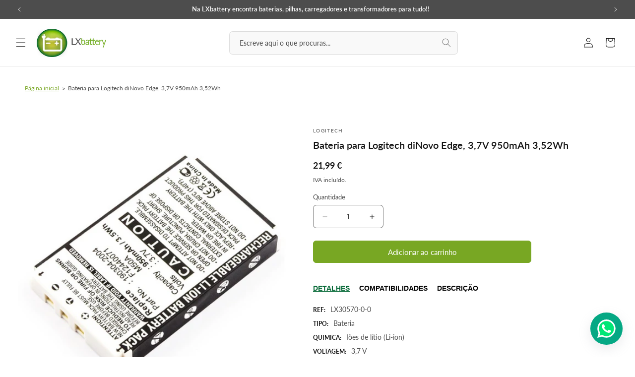

--- FILE ---
content_type: text/html; charset=utf-8
request_url: https://lxbattery.pt/products/bateria-para-logitech-dinovo-edge-3-7v-950mah-3-52wh-lx30570
body_size: 30038
content:
<!doctype html>
<html class="no-js" lang="pt-PT">
  <head>
    <meta charset="utf-8">
    <meta http-equiv="X-UA-Compatible" content="IE=edge">
    <meta name="viewport" content="width=device-width,initial-scale=1">
    <meta name="theme-color" content="">
    <link rel="canonical" href="https://lxbattery.pt/products/bateria-para-logitech-dinovo-edge-3-7v-950mah-3-52wh-lx30570"><link rel="icon" type="image/png" href="//lxbattery.pt/cdn/shop/files/favicon.png?crop=center&height=32&v=1702288121&width=32"><link rel="preconnect" href="https://fonts.shopifycdn.com" crossorigin><title>
      Bateria para Logitech diNovo Edge, 3,7V 950mAh 3,52Wh
 &ndash; LXbattery</title>

    
      <meta name="description" content="Bateria compatível para rato, teclado, comando, hotspot ou router sem fios (wireless).Todas as baterias vendidas pela LXbattery garantem a substituição direta da bateria original. As nossas baterias são fabricadas de acordo com as normas mais exigentes e são sujeitas a um rigoroso processo de controlo de qualidade, estando em conformidade com as normas CE.Indicações para uma utilização segura e máximo desempenho da bateria:- Não abrir, desmontar ou perfurar.- Não provocar curto-circuitos, deitar no fogo ou na água.- Utilizar sempre o tipo correto de bateria no aparelho.- Carregar totalmente uma bateria antes da primeira utilização ou se tiver estado muito tempo sem utilização.- Usar o carregador adequado para o tipo de bateria, tendo em conta as suas características elétricas.- Evitar a exposição de aparelhos com bateria, por longos períodos, a temperaturas elevadas ou ao sol direto.">
    

    

<meta property="og:site_name" content="LXbattery">
<meta property="og:url" content="https://lxbattery.pt/products/bateria-para-logitech-dinovo-edge-3-7v-950mah-3-52wh-lx30570">
<meta property="og:title" content="Bateria para Logitech diNovo Edge, 3,7V 950mAh 3,52Wh">
<meta property="og:type" content="product">
<meta property="og:description" content="Bateria compatível para rato, teclado, comando, hotspot ou router sem fios (wireless).Todas as baterias vendidas pela LXbattery garantem a substituição direta da bateria original. As nossas baterias são fabricadas de acordo com as normas mais exigentes e são sujeitas a um rigoroso processo de controlo de qualidade, estando em conformidade com as normas CE.Indicações para uma utilização segura e máximo desempenho da bateria:- Não abrir, desmontar ou perfurar.- Não provocar curto-circuitos, deitar no fogo ou na água.- Utilizar sempre o tipo correto de bateria no aparelho.- Carregar totalmente uma bateria antes da primeira utilização ou se tiver estado muito tempo sem utilização.- Usar o carregador adequado para o tipo de bateria, tendo em conta as suas características elétricas.- Evitar a exposição de aparelhos com bateria, por longos períodos, a temperaturas elevadas ou ao sol direto."><meta property="og:image" content="http://lxbattery.pt/cdn/shop/files/LX30570_1.jpg?v=1763392940">
  <meta property="og:image:secure_url" content="https://lxbattery.pt/cdn/shop/files/LX30570_1.jpg?v=1763392940">
  <meta property="og:image:width" content="600">
  <meta property="og:image:height" content="600"><meta property="og:price:amount" content="21,99">
  <meta property="og:price:currency" content="EUR"><meta name="twitter:card" content="summary_large_image">
<meta name="twitter:title" content="Bateria para Logitech diNovo Edge, 3,7V 950mAh 3,52Wh">
<meta name="twitter:description" content="Bateria compatível para rato, teclado, comando, hotspot ou router sem fios (wireless).Todas as baterias vendidas pela LXbattery garantem a substituição direta da bateria original. As nossas baterias são fabricadas de acordo com as normas mais exigentes e são sujeitas a um rigoroso processo de controlo de qualidade, estando em conformidade com as normas CE.Indicações para uma utilização segura e máximo desempenho da bateria:- Não abrir, desmontar ou perfurar.- Não provocar curto-circuitos, deitar no fogo ou na água.- Utilizar sempre o tipo correto de bateria no aparelho.- Carregar totalmente uma bateria antes da primeira utilização ou se tiver estado muito tempo sem utilização.- Usar o carregador adequado para o tipo de bateria, tendo em conta as suas características elétricas.- Evitar a exposição de aparelhos com bateria, por longos períodos, a temperaturas elevadas ou ao sol direto.">


    <script src="//lxbattery.pt/cdn/shop/t/2/assets/constants.js?v=58251544750838685771700474063" defer="defer"></script>
    <script src="//lxbattery.pt/cdn/shop/t/2/assets/pubsub.js?v=158357773527763999511700474063" defer="defer"></script>
    <script src="//lxbattery.pt/cdn/shop/t/2/assets/global.js?v=40820548392383841591700474063" defer="defer"></script><script src="//lxbattery.pt/cdn/shop/t/2/assets/animations.js?v=88693664871331136111700474062" defer="defer"></script><script>window.performance && window.performance.mark && window.performance.mark('shopify.content_for_header.start');</script><meta name="google-site-verification" content="pCwypEbN4GQasLt5dxwaWi46v9egv9dwykKfkIm6V7Y">
<meta id="shopify-digital-wallet" name="shopify-digital-wallet" content="/69736759330/digital_wallets/dialog">
<meta name="shopify-checkout-api-token" content="71712e7886a379f9b6d6b6fdfaaac154">
<meta id="in-context-paypal-metadata" data-shop-id="69736759330" data-venmo-supported="false" data-environment="production" data-locale="en_US" data-paypal-v4="true" data-currency="EUR">
<link rel="alternate" type="application/json+oembed" href="https://lxbattery.pt/products/bateria-para-logitech-dinovo-edge-3-7v-950mah-3-52wh-lx30570.oembed">
<script async="async" src="/checkouts/internal/preloads.js?locale=pt-PT"></script>
<script id="apple-pay-shop-capabilities" type="application/json">{"shopId":69736759330,"countryCode":"PT","currencyCode":"EUR","merchantCapabilities":["supports3DS"],"merchantId":"gid:\/\/shopify\/Shop\/69736759330","merchantName":"LXbattery","requiredBillingContactFields":["postalAddress","email","phone"],"requiredShippingContactFields":["postalAddress","email","phone"],"shippingType":"shipping","supportedNetworks":["visa","maestro","masterCard","amex"],"total":{"type":"pending","label":"LXbattery","amount":"1.00"},"shopifyPaymentsEnabled":true,"supportsSubscriptions":true}</script>
<script id="shopify-features" type="application/json">{"accessToken":"71712e7886a379f9b6d6b6fdfaaac154","betas":["rich-media-storefront-analytics"],"domain":"lxbattery.pt","predictiveSearch":true,"shopId":69736759330,"locale":"pt-pt"}</script>
<script>var Shopify = Shopify || {};
Shopify.shop = "lxbattery.myshopify.com";
Shopify.locale = "pt-PT";
Shopify.currency = {"active":"EUR","rate":"1.0"};
Shopify.country = "PT";
Shopify.theme = {"name":"BDCA Theme (b2c)","id":158225203234,"schema_name":"BDCA Theme","schema_version":"1.0","theme_store_id":null,"role":"main"};
Shopify.theme.handle = "null";
Shopify.theme.style = {"id":null,"handle":null};
Shopify.cdnHost = "lxbattery.pt/cdn";
Shopify.routes = Shopify.routes || {};
Shopify.routes.root = "/";</script>
<script type="module">!function(o){(o.Shopify=o.Shopify||{}).modules=!0}(window);</script>
<script>!function(o){function n(){var o=[];function n(){o.push(Array.prototype.slice.apply(arguments))}return n.q=o,n}var t=o.Shopify=o.Shopify||{};t.loadFeatures=n(),t.autoloadFeatures=n()}(window);</script>
<script id="shop-js-analytics" type="application/json">{"pageType":"product"}</script>
<script defer="defer" async type="module" src="//lxbattery.pt/cdn/shopifycloud/shop-js/modules/v2/client.init-shop-cart-sync_D7l2hM3l.pt-PT.esm.js"></script>
<script defer="defer" async type="module" src="//lxbattery.pt/cdn/shopifycloud/shop-js/modules/v2/chunk.common_DsjHUg4h.esm.js"></script>
<script type="module">
  await import("//lxbattery.pt/cdn/shopifycloud/shop-js/modules/v2/client.init-shop-cart-sync_D7l2hM3l.pt-PT.esm.js");
await import("//lxbattery.pt/cdn/shopifycloud/shop-js/modules/v2/chunk.common_DsjHUg4h.esm.js");

  window.Shopify.SignInWithShop?.initShopCartSync?.({"fedCMEnabled":true,"windoidEnabled":true});

</script>
<script id="__st">var __st={"a":69736759330,"offset":0,"reqid":"9a337c07-c8fd-4244-946d-259fab93c35b-1767719930","pageurl":"lxbattery.pt\/products\/bateria-para-logitech-dinovo-edge-3-7v-950mah-3-52wh-lx30570","u":"b93bd9944cde","p":"product","rtyp":"product","rid":7418237452322};</script>
<script>window.ShopifyPaypalV4VisibilityTracking = true;</script>
<script id="captcha-bootstrap">!function(){'use strict';const t='contact',e='account',n='new_comment',o=[[t,t],['blogs',n],['comments',n],[t,'customer']],c=[[e,'customer_login'],[e,'guest_login'],[e,'recover_customer_password'],[e,'create_customer']],r=t=>t.map((([t,e])=>`form[action*='/${t}']:not([data-nocaptcha='true']) input[name='form_type'][value='${e}']`)).join(','),a=t=>()=>t?[...document.querySelectorAll(t)].map((t=>t.form)):[];function s(){const t=[...o],e=r(t);return a(e)}const i='password',u='form_key',d=['recaptcha-v3-token','g-recaptcha-response','h-captcha-response',i],f=()=>{try{return window.sessionStorage}catch{return}},m='__shopify_v',_=t=>t.elements[u];function p(t,e,n=!1){try{const o=window.sessionStorage,c=JSON.parse(o.getItem(e)),{data:r}=function(t){const{data:e,action:n}=t;return t[m]||n?{data:e,action:n}:{data:t,action:n}}(c);for(const[e,n]of Object.entries(r))t.elements[e]&&(t.elements[e].value=n);n&&o.removeItem(e)}catch(o){console.error('form repopulation failed',{error:o})}}const l='form_type',E='cptcha';function T(t){t.dataset[E]=!0}const w=window,h=w.document,L='Shopify',v='ce_forms',y='captcha';let A=!1;((t,e)=>{const n=(g='f06e6c50-85a8-45c8-87d0-21a2b65856fe',I='https://cdn.shopify.com/shopifycloud/storefront-forms-hcaptcha/ce_storefront_forms_captcha_hcaptcha.v1.5.2.iife.js',D={infoText:'Protegido por hCaptcha',privacyText:'Privacidade',termsText:'Termos'},(t,e,n)=>{const o=w[L][v],c=o.bindForm;if(c)return c(t,g,e,D).then(n);var r;o.q.push([[t,g,e,D],n]),r=I,A||(h.body.append(Object.assign(h.createElement('script'),{id:'captcha-provider',async:!0,src:r})),A=!0)});var g,I,D;w[L]=w[L]||{},w[L][v]=w[L][v]||{},w[L][v].q=[],w[L][y]=w[L][y]||{},w[L][y].protect=function(t,e){n(t,void 0,e),T(t)},Object.freeze(w[L][y]),function(t,e,n,w,h,L){const[v,y,A,g]=function(t,e,n){const i=e?o:[],u=t?c:[],d=[...i,...u],f=r(d),m=r(i),_=r(d.filter((([t,e])=>n.includes(e))));return[a(f),a(m),a(_),s()]}(w,h,L),I=t=>{const e=t.target;return e instanceof HTMLFormElement?e:e&&e.form},D=t=>v().includes(t);t.addEventListener('submit',(t=>{const e=I(t);if(!e)return;const n=D(e)&&!e.dataset.hcaptchaBound&&!e.dataset.recaptchaBound,o=_(e),c=g().includes(e)&&(!o||!o.value);(n||c)&&t.preventDefault(),c&&!n&&(function(t){try{if(!f())return;!function(t){const e=f();if(!e)return;const n=_(t);if(!n)return;const o=n.value;o&&e.removeItem(o)}(t);const e=Array.from(Array(32),(()=>Math.random().toString(36)[2])).join('');!function(t,e){_(t)||t.append(Object.assign(document.createElement('input'),{type:'hidden',name:u})),t.elements[u].value=e}(t,e),function(t,e){const n=f();if(!n)return;const o=[...t.querySelectorAll(`input[type='${i}']`)].map((({name:t})=>t)),c=[...d,...o],r={};for(const[a,s]of new FormData(t).entries())c.includes(a)||(r[a]=s);n.setItem(e,JSON.stringify({[m]:1,action:t.action,data:r}))}(t,e)}catch(e){console.error('failed to persist form',e)}}(e),e.submit())}));const S=(t,e)=>{t&&!t.dataset[E]&&(n(t,e.some((e=>e===t))),T(t))};for(const o of['focusin','change'])t.addEventListener(o,(t=>{const e=I(t);D(e)&&S(e,y())}));const B=e.get('form_key'),M=e.get(l),P=B&&M;t.addEventListener('DOMContentLoaded',(()=>{const t=y();if(P)for(const e of t)e.elements[l].value===M&&p(e,B);[...new Set([...A(),...v().filter((t=>'true'===t.dataset.shopifyCaptcha))])].forEach((e=>S(e,t)))}))}(h,new URLSearchParams(w.location.search),n,t,e,['guest_login'])})(!0,!0)}();</script>
<script integrity="sha256-4kQ18oKyAcykRKYeNunJcIwy7WH5gtpwJnB7kiuLZ1E=" data-source-attribution="shopify.loadfeatures" defer="defer" src="//lxbattery.pt/cdn/shopifycloud/storefront/assets/storefront/load_feature-a0a9edcb.js" crossorigin="anonymous"></script>
<script data-source-attribution="shopify.dynamic_checkout.dynamic.init">var Shopify=Shopify||{};Shopify.PaymentButton=Shopify.PaymentButton||{isStorefrontPortableWallets:!0,init:function(){window.Shopify.PaymentButton.init=function(){};var t=document.createElement("script");t.src="https://lxbattery.pt/cdn/shopifycloud/portable-wallets/latest/portable-wallets.pt-pt.js",t.type="module",document.head.appendChild(t)}};
</script>
<script data-source-attribution="shopify.dynamic_checkout.buyer_consent">
  function portableWalletsHideBuyerConsent(e){var t=document.getElementById("shopify-buyer-consent"),n=document.getElementById("shopify-subscription-policy-button");t&&n&&(t.classList.add("hidden"),t.setAttribute("aria-hidden","true"),n.removeEventListener("click",e))}function portableWalletsShowBuyerConsent(e){var t=document.getElementById("shopify-buyer-consent"),n=document.getElementById("shopify-subscription-policy-button");t&&n&&(t.classList.remove("hidden"),t.removeAttribute("aria-hidden"),n.addEventListener("click",e))}window.Shopify?.PaymentButton&&(window.Shopify.PaymentButton.hideBuyerConsent=portableWalletsHideBuyerConsent,window.Shopify.PaymentButton.showBuyerConsent=portableWalletsShowBuyerConsent);
</script>
<script data-source-attribution="shopify.dynamic_checkout.cart.bootstrap">document.addEventListener("DOMContentLoaded",(function(){function t(){return document.querySelector("shopify-accelerated-checkout-cart, shopify-accelerated-checkout")}if(t())Shopify.PaymentButton.init();else{new MutationObserver((function(e,n){t()&&(Shopify.PaymentButton.init(),n.disconnect())})).observe(document.body,{childList:!0,subtree:!0})}}));
</script>
<script id='scb4127' type='text/javascript' async='' src='https://lxbattery.pt/cdn/shopifycloud/privacy-banner/storefront-banner.js'></script><link id="shopify-accelerated-checkout-styles" rel="stylesheet" media="screen" href="https://lxbattery.pt/cdn/shopifycloud/portable-wallets/latest/accelerated-checkout-backwards-compat.css" crossorigin="anonymous">
<style id="shopify-accelerated-checkout-cart">
        #shopify-buyer-consent {
  margin-top: 1em;
  display: inline-block;
  width: 100%;
}

#shopify-buyer-consent.hidden {
  display: none;
}

#shopify-subscription-policy-button {
  background: none;
  border: none;
  padding: 0;
  text-decoration: underline;
  font-size: inherit;
  cursor: pointer;
}

#shopify-subscription-policy-button::before {
  box-shadow: none;
}

      </style>
<script id="sections-script" data-sections="header" defer="defer" src="//lxbattery.pt/cdn/shop/t/2/compiled_assets/scripts.js?1067"></script>
<script>window.performance && window.performance.mark && window.performance.mark('shopify.content_for_header.end');</script>


    <style data-shopify>
      @font-face {
  font-family: Lato;
  font-weight: 400;
  font-style: normal;
  font-display: swap;
  src: url("//lxbattery.pt/cdn/fonts/lato/lato_n4.c3b93d431f0091c8be23185e15c9d1fee1e971c5.woff2") format("woff2"),
       url("//lxbattery.pt/cdn/fonts/lato/lato_n4.d5c00c781efb195594fd2fd4ad04f7882949e327.woff") format("woff");
}

      @font-face {
  font-family: Lato;
  font-weight: 700;
  font-style: normal;
  font-display: swap;
  src: url("//lxbattery.pt/cdn/fonts/lato/lato_n7.900f219bc7337bc57a7a2151983f0a4a4d9d5dcf.woff2") format("woff2"),
       url("//lxbattery.pt/cdn/fonts/lato/lato_n7.a55c60751adcc35be7c4f8a0313f9698598612ee.woff") format("woff");
}

      @font-face {
  font-family: Lato;
  font-weight: 400;
  font-style: italic;
  font-display: swap;
  src: url("//lxbattery.pt/cdn/fonts/lato/lato_i4.09c847adc47c2fefc3368f2e241a3712168bc4b6.woff2") format("woff2"),
       url("//lxbattery.pt/cdn/fonts/lato/lato_i4.3c7d9eb6c1b0a2bf62d892c3ee4582b016d0f30c.woff") format("woff");
}

      @font-face {
  font-family: Lato;
  font-weight: 700;
  font-style: italic;
  font-display: swap;
  src: url("//lxbattery.pt/cdn/fonts/lato/lato_i7.16ba75868b37083a879b8dd9f2be44e067dfbf92.woff2") format("woff2"),
       url("//lxbattery.pt/cdn/fonts/lato/lato_i7.4c07c2b3b7e64ab516aa2f2081d2bb0366b9dce8.woff") format("woff");
}

      @font-face {
  font-family: Lato;
  font-weight: 600;
  font-style: normal;
  font-display: swap;
  src: url("//lxbattery.pt/cdn/fonts/lato/lato_n6.38d0e3b23b74a60f769c51d1df73fac96c580d59.woff2") format("woff2"),
       url("//lxbattery.pt/cdn/fonts/lato/lato_n6.3365366161bdcc36a3f97cfbb23954d8c4bf4079.woff") format("woff");
}


      
        :root,
        .color-background-1 {
          --color-background: 255,255,255;
        
          --gradient-background: #ffffff;
        

        

        --color-foreground: 18,18,18;
        --color-background-contrast: 191,191,191;
        --color-shadow: 18,18,18;
        --color-button: 18,18,18;
        --color-button-text: 255,255,255;
        --color-secondary-button: 255,255,255;
        --color-secondary-button-text: 18,18,18;
        --color-link: 18,18,18;
        --color-badge-foreground: 18,18,18;
        --color-badge-background: 255,255,255;
        --color-badge-border: 18,18,18;
        --payment-terms-background-color: rgb(255 255 255);
      }
      
        
        .color-background-2 {
          --color-background: 120,167,35;
        
          --gradient-background: #78a723;
        

        

        --color-foreground: 255,255,255;
        --color-background-contrast: 44,62,13;
        --color-shadow: 18,18,18;
        --color-button: 255,255,255;
        --color-button-text: 120,167,35;
        --color-secondary-button: 120,167,35;
        --color-secondary-button-text: 255,255,255;
        --color-link: 255,255,255;
        --color-badge-foreground: 255,255,255;
        --color-badge-background: 120,167,35;
        --color-badge-border: 255,255,255;
        --payment-terms-background-color: rgb(120 167 35);
      }
      
        
        .color-inverse {
          --color-background: 0,102,51;
        
          --gradient-background: #006633;
        

        

        --color-foreground: 255,255,255;
        --color-background-contrast: 0,0,0;
        --color-shadow: 18,18,18;
        --color-button: 255,255,255;
        --color-button-text: 0,102,51;
        --color-secondary-button: 0,102,51;
        --color-secondary-button-text: 255,255,255;
        --color-link: 255,255,255;
        --color-badge-foreground: 255,255,255;
        --color-badge-background: 0,102,51;
        --color-badge-border: 255,255,255;
        --payment-terms-background-color: rgb(0 102 51);
      }
      
        
        .color-accent-1 {
          --color-background: 175,204,70;
        
          --gradient-background: #afcc46;
        

        

        --color-foreground: 255,255,255;
        --color-background-contrast: 97,115,32;
        --color-shadow: 18,18,18;
        --color-button: 255,255,255;
        --color-button-text: 175,204,70;
        --color-secondary-button: 175,204,70;
        --color-secondary-button-text: 255,255,255;
        --color-link: 255,255,255;
        --color-badge-foreground: 255,255,255;
        --color-badge-background: 175,204,70;
        --color-badge-border: 255,255,255;
        --payment-terms-background-color: rgb(175 204 70);
      }
      
        
        .color-accent-2 {
          --color-background: 221,222,58;
        
          --gradient-background: #ddde3a;
        

        

        --color-foreground: 255,255,255;
        --color-background-contrast: 130,131,22;
        --color-shadow: 18,18,18;
        --color-button: 255,255,255;
        --color-button-text: 221,222,58;
        --color-secondary-button: 221,222,58;
        --color-secondary-button-text: 255,255,255;
        --color-link: 255,255,255;
        --color-badge-foreground: 255,255,255;
        --color-badge-background: 221,222,58;
        --color-badge-border: 255,255,255;
        --payment-terms-background-color: rgb(221 222 58);
      }
      
        
        .color-scheme-43389cfb-28d5-40e1-b7f5-39a41e2dc962 {
          --color-background: 77,77,77;
        
          --gradient-background: #4d4d4d;
        

        

        --color-foreground: 255,255,255;
        --color-background-contrast: 13,13,13;
        --color-shadow: 18,18,18;
        --color-button: 255,255,255;
        --color-button-text: 77,77,77;
        --color-secondary-button: 77,77,77;
        --color-secondary-button-text: 255,255,255;
        --color-link: 255,255,255;
        --color-badge-foreground: 255,255,255;
        --color-badge-background: 77,77,77;
        --color-badge-border: 255,255,255;
        --payment-terms-background-color: rgb(77 77 77);
      }
      
        
        .color-scheme-7075342a-161a-44dc-9531-d43a3eeb9172 {
          --color-background: 249,249,249;
        
          --gradient-background: #f9f9f9;
        

        

        --color-foreground: 18,18,18;
        --color-background-contrast: 185,185,185;
        --color-shadow: 18,18,18;
        --color-button: 245,245,245;
        --color-button-text: 18,18,18;
        --color-secondary-button: 249,249,249;
        --color-secondary-button-text: 18,18,18;
        --color-link: 18,18,18;
        --color-badge-foreground: 18,18,18;
        --color-badge-background: 249,249,249;
        --color-badge-border: 18,18,18;
        --payment-terms-background-color: rgb(249 249 249);
      }
      
        
        .color-scheme-8d35245d-37e0-49c3-96a3-8e0bdf04a250 {
          --color-background: 223,223,223;
        
          --gradient-background: #dfdfdf;
        

        

        --color-foreground: 18,18,18;
        --color-background-contrast: 159,159,159;
        --color-shadow: 18,18,18;
        --color-button: 223,223,223;
        --color-button-text: 18,18,18;
        --color-secondary-button: 223,223,223;
        --color-secondary-button-text: 18,18,18;
        --color-link: 18,18,18;
        --color-badge-foreground: 18,18,18;
        --color-badge-background: 223,223,223;
        --color-badge-border: 18,18,18;
        --payment-terms-background-color: rgb(223 223 223);
      }
      
        
        .color-scheme-e0bedc74-1c9c-453f-9fd6-71954d7dd113 {
          --color-background: 249,249,249;
        
          --gradient-background: #f9f9f9;
        

        

        --color-foreground: 18,18,18;
        --color-background-contrast: 185,185,185;
        --color-shadow: 18,18,18;
        --color-button: 18,18,18;
        --color-button-text: 249,249,249;
        --color-secondary-button: 249,249,249;
        --color-secondary-button-text: 18,18,18;
        --color-link: 18,18,18;
        --color-badge-foreground: 18,18,18;
        --color-badge-background: 249,249,249;
        --color-badge-border: 18,18,18;
        --payment-terms-background-color: rgb(249 249 249);
      }
      
        
        .color-scheme-a117cc23-c935-4d8e-b279-e484f45e4158 {
          --color-background: 255,255,255;
        
          --gradient-background: #ffffff;
        

        

        --color-foreground: 120,167,35;
        --color-background-contrast: 191,191,191;
        --color-shadow: 18,18,18;
        --color-button: 120,167,35;
        --color-button-text: 255,255,255;
        --color-secondary-button: 255,255,255;
        --color-secondary-button-text: 120,167,35;
        --color-link: 120,167,35;
        --color-badge-foreground: 120,167,35;
        --color-badge-background: 255,255,255;
        --color-badge-border: 120,167,35;
        --payment-terms-background-color: rgb(255 255 255);
      }
      

      body, .color-background-1, .color-background-2, .color-inverse, .color-accent-1, .color-accent-2, .color-scheme-43389cfb-28d5-40e1-b7f5-39a41e2dc962, .color-scheme-7075342a-161a-44dc-9531-d43a3eeb9172, .color-scheme-8d35245d-37e0-49c3-96a3-8e0bdf04a250, .color-scheme-e0bedc74-1c9c-453f-9fd6-71954d7dd113, .color-scheme-a117cc23-c935-4d8e-b279-e484f45e4158 {
        color: rgba(var(--color-foreground), 0.75);
        background-color: rgb(var(--color-background));
      }

      :root {
        --font-body-family: Lato, sans-serif;
        --font-body-style: normal;
        --font-body-weight: 400;
        --font-body-weight-bold: 700;

        --font-heading-family: Lato, sans-serif;
        --font-heading-style: normal;
        --font-heading-weight: 600;

        --font-body-scale: 1.0;
        --font-heading-scale: 1.0;

        --media-padding: px;
        --media-border-opacity: 0.0;
        --media-border-width: 0px;
        --media-radius: 0px;
        --media-shadow-opacity: 0.0;
        --media-shadow-horizontal-offset: 0px;
        --media-shadow-vertical-offset: 4px;
        --media-shadow-blur-radius: 5px;
        --media-shadow-visible: 0;

        --page-width: 140rem;
        --page-width-margin: 0rem;

        --product-card-image-padding: 0.0rem;
        --product-card-corner-radius: 0.0rem;
        --product-card-text-alignment: left;
        --product-card-border-width: 0.0rem;
        --product-card-border-opacity: 0.1;
        --product-card-shadow-opacity: 0.0;
        --product-card-shadow-visible: 0;
        --product-card-shadow-horizontal-offset: 0.0rem;
        --product-card-shadow-vertical-offset: 0.4rem;
        --product-card-shadow-blur-radius: 0.5rem;

        --collection-card-image-padding: 0.0rem;
        --collection-card-corner-radius: 0.0rem;
        --collection-card-text-alignment: left;
        --collection-card-border-width: 0.0rem;
        --collection-card-border-opacity: 0.1;
        --collection-card-shadow-opacity: 0.0;
        --collection-card-shadow-visible: 0;
        --collection-card-shadow-horizontal-offset: 0.0rem;
        --collection-card-shadow-vertical-offset: 0.4rem;
        --collection-card-shadow-blur-radius: 0.5rem;

        --blog-card-image-padding: 0.0rem;
        --blog-card-corner-radius: 0.0rem;
        --blog-card-text-alignment: left;
        --blog-card-border-width: 0.0rem;
        --blog-card-border-opacity: 0.1;
        --blog-card-shadow-opacity: 0.0;
        --blog-card-shadow-visible: 0;
        --blog-card-shadow-horizontal-offset: 0.0rem;
        --blog-card-shadow-vertical-offset: 0.4rem;
        --blog-card-shadow-blur-radius: 0.5rem;

        --badge-corner-radius: 0.8rem;

        --popup-border-width: 1px;
        --popup-border-opacity: 0.1;
        --popup-corner-radius: 0px;
        --popup-shadow-opacity: 0.05;
        --popup-shadow-horizontal-offset: 0px;
        --popup-shadow-vertical-offset: 4px;
        --popup-shadow-blur-radius: 5px;

        --drawer-border-width: 1px;
        --drawer-border-opacity: 0.1;
        --drawer-shadow-opacity: 0.0;
        --drawer-shadow-horizontal-offset: 0px;
        --drawer-shadow-vertical-offset: 4px;
        --drawer-shadow-blur-radius: 5px;

        --spacing-sections-desktop: 0px;
        --spacing-sections-mobile: 0px;

        --grid-desktop-vertical-spacing: 8px;
        --grid-desktop-horizontal-spacing: 28px;
        --grid-mobile-vertical-spacing: 4px;
        --grid-mobile-horizontal-spacing: 14px;

        --text-boxes-border-opacity: 0.1;
        --text-boxes-border-width: 0px;
        --text-boxes-radius: 0px;
        --text-boxes-shadow-opacity: 0.0;
        --text-boxes-shadow-visible: 0;
        --text-boxes-shadow-horizontal-offset: 0px;
        --text-boxes-shadow-vertical-offset: 4px;
        --text-boxes-shadow-blur-radius: 5px;

        --buttons-radius: 6px;
        --buttons-radius-outset: 6px;
        --buttons-border-width: 0px;
        --buttons-border-opacity: 1.0;
        --buttons-shadow-opacity: 0.0;
        --buttons-shadow-visible: 0;
        --buttons-shadow-horizontal-offset: 0px;
        --buttons-shadow-vertical-offset: 4px;
        --buttons-shadow-blur-radius: 5px;
        --buttons-border-offset: 0.3px;

        --inputs-radius: 6px;
        --inputs-border-width: 1px;
        --inputs-border-opacity: 0.55;
        --inputs-shadow-opacity: 0.0;
        --inputs-shadow-horizontal-offset: 0px;
        --inputs-margin-offset: 0px;
        --inputs-shadow-vertical-offset: 4px;
        --inputs-shadow-blur-radius: 5px;
        --inputs-radius-outset: 7px;

        --variant-pills-radius: 40px;
        --variant-pills-border-width: 1px;
        --variant-pills-border-opacity: 0.55;
        --variant-pills-shadow-opacity: 0.0;
        --variant-pills-shadow-horizontal-offset: 0px;
        --variant-pills-shadow-vertical-offset: 4px;
        --variant-pills-shadow-blur-radius: 5px;
      }

      *,
      *::before,
      *::after {
        box-sizing: inherit;
      }

      html {
        box-sizing: border-box;
        font-size: calc(var(--font-body-scale) * 62.5%);
        height: 100%;
      }

      body {
        display: grid;
        grid-template-rows: auto auto 1fr auto;
        grid-template-columns: 100%;
        min-height: 100%;
        margin: 0;
        font-size: 1.5rem;
        line-height: calc(1 + 0.8 / var(--font-body-scale));
        font-family: var(--font-body-family);
        font-style: var(--font-body-style);
        font-weight: var(--font-body-weight);
      }

      @media screen and (min-width: 750px) {
        body {
          font-size: 1.6rem;
        }
      }
    </style>

    <link href="//lxbattery.pt/cdn/shop/t/2/assets/base.css?v=126385107598434299011719931783" rel="stylesheet" type="text/css" media="all" />
<link rel="preload" as="font" href="//lxbattery.pt/cdn/fonts/lato/lato_n4.c3b93d431f0091c8be23185e15c9d1fee1e971c5.woff2" type="font/woff2" crossorigin><link rel="preload" as="font" href="//lxbattery.pt/cdn/fonts/lato/lato_n6.38d0e3b23b74a60f769c51d1df73fac96c580d59.woff2" type="font/woff2" crossorigin><link
        rel="stylesheet"
        href="//lxbattery.pt/cdn/shop/t/2/assets/component-predictive-search.css?v=118923337488134913561700474063"
        media="print"
        onload="this.media='all'"
      ><script>
      document.documentElement.className = document.documentElement.className.replace('no-js', 'js');
      if (Shopify.designMode) {
        document.documentElement.classList.add('shopify-design-mode');
      }
    </script>
  <link href="https://monorail-edge.shopifysvc.com" rel="dns-prefetch">
<script>(function(){if ("sendBeacon" in navigator && "performance" in window) {try {var session_token_from_headers = performance.getEntriesByType('navigation')[0].serverTiming.find(x => x.name == '_s').description;} catch {var session_token_from_headers = undefined;}var session_cookie_matches = document.cookie.match(/_shopify_s=([^;]*)/);var session_token_from_cookie = session_cookie_matches && session_cookie_matches.length === 2 ? session_cookie_matches[1] : "";var session_token = session_token_from_headers || session_token_from_cookie || "";function handle_abandonment_event(e) {var entries = performance.getEntries().filter(function(entry) {return /monorail-edge.shopifysvc.com/.test(entry.name);});if (!window.abandonment_tracked && entries.length === 0) {window.abandonment_tracked = true;var currentMs = Date.now();var navigation_start = performance.timing.navigationStart;var payload = {shop_id: 69736759330,url: window.location.href,navigation_start,duration: currentMs - navigation_start,session_token,page_type: "product"};window.navigator.sendBeacon("https://monorail-edge.shopifysvc.com/v1/produce", JSON.stringify({schema_id: "online_store_buyer_site_abandonment/1.1",payload: payload,metadata: {event_created_at_ms: currentMs,event_sent_at_ms: currentMs}}));}}window.addEventListener('pagehide', handle_abandonment_event);}}());</script>
<script id="web-pixels-manager-setup">(function e(e,d,r,n,o){if(void 0===o&&(o={}),!Boolean(null===(a=null===(i=window.Shopify)||void 0===i?void 0:i.analytics)||void 0===a?void 0:a.replayQueue)){var i,a;window.Shopify=window.Shopify||{};var t=window.Shopify;t.analytics=t.analytics||{};var s=t.analytics;s.replayQueue=[],s.publish=function(e,d,r){return s.replayQueue.push([e,d,r]),!0};try{self.performance.mark("wpm:start")}catch(e){}var l=function(){var e={modern:/Edge?\/(1{2}[4-9]|1[2-9]\d|[2-9]\d{2}|\d{4,})\.\d+(\.\d+|)|Firefox\/(1{2}[4-9]|1[2-9]\d|[2-9]\d{2}|\d{4,})\.\d+(\.\d+|)|Chrom(ium|e)\/(9{2}|\d{3,})\.\d+(\.\d+|)|(Maci|X1{2}).+ Version\/(15\.\d+|(1[6-9]|[2-9]\d|\d{3,})\.\d+)([,.]\d+|)( \(\w+\)|)( Mobile\/\w+|) Safari\/|Chrome.+OPR\/(9{2}|\d{3,})\.\d+\.\d+|(CPU[ +]OS|iPhone[ +]OS|CPU[ +]iPhone|CPU IPhone OS|CPU iPad OS)[ +]+(15[._]\d+|(1[6-9]|[2-9]\d|\d{3,})[._]\d+)([._]\d+|)|Android:?[ /-](13[3-9]|1[4-9]\d|[2-9]\d{2}|\d{4,})(\.\d+|)(\.\d+|)|Android.+Firefox\/(13[5-9]|1[4-9]\d|[2-9]\d{2}|\d{4,})\.\d+(\.\d+|)|Android.+Chrom(ium|e)\/(13[3-9]|1[4-9]\d|[2-9]\d{2}|\d{4,})\.\d+(\.\d+|)|SamsungBrowser\/([2-9]\d|\d{3,})\.\d+/,legacy:/Edge?\/(1[6-9]|[2-9]\d|\d{3,})\.\d+(\.\d+|)|Firefox\/(5[4-9]|[6-9]\d|\d{3,})\.\d+(\.\d+|)|Chrom(ium|e)\/(5[1-9]|[6-9]\d|\d{3,})\.\d+(\.\d+|)([\d.]+$|.*Safari\/(?![\d.]+ Edge\/[\d.]+$))|(Maci|X1{2}).+ Version\/(10\.\d+|(1[1-9]|[2-9]\d|\d{3,})\.\d+)([,.]\d+|)( \(\w+\)|)( Mobile\/\w+|) Safari\/|Chrome.+OPR\/(3[89]|[4-9]\d|\d{3,})\.\d+\.\d+|(CPU[ +]OS|iPhone[ +]OS|CPU[ +]iPhone|CPU IPhone OS|CPU iPad OS)[ +]+(10[._]\d+|(1[1-9]|[2-9]\d|\d{3,})[._]\d+)([._]\d+|)|Android:?[ /-](13[3-9]|1[4-9]\d|[2-9]\d{2}|\d{4,})(\.\d+|)(\.\d+|)|Mobile Safari.+OPR\/([89]\d|\d{3,})\.\d+\.\d+|Android.+Firefox\/(13[5-9]|1[4-9]\d|[2-9]\d{2}|\d{4,})\.\d+(\.\d+|)|Android.+Chrom(ium|e)\/(13[3-9]|1[4-9]\d|[2-9]\d{2}|\d{4,})\.\d+(\.\d+|)|Android.+(UC? ?Browser|UCWEB|U3)[ /]?(15\.([5-9]|\d{2,})|(1[6-9]|[2-9]\d|\d{3,})\.\d+)\.\d+|SamsungBrowser\/(5\.\d+|([6-9]|\d{2,})\.\d+)|Android.+MQ{2}Browser\/(14(\.(9|\d{2,})|)|(1[5-9]|[2-9]\d|\d{3,})(\.\d+|))(\.\d+|)|K[Aa][Ii]OS\/(3\.\d+|([4-9]|\d{2,})\.\d+)(\.\d+|)/},d=e.modern,r=e.legacy,n=navigator.userAgent;return n.match(d)?"modern":n.match(r)?"legacy":"unknown"}(),u="modern"===l?"modern":"legacy",c=(null!=n?n:{modern:"",legacy:""})[u],f=function(e){return[e.baseUrl,"/wpm","/b",e.hashVersion,"modern"===e.buildTarget?"m":"l",".js"].join("")}({baseUrl:d,hashVersion:r,buildTarget:u}),m=function(e){var d=e.version,r=e.bundleTarget,n=e.surface,o=e.pageUrl,i=e.monorailEndpoint;return{emit:function(e){var a=e.status,t=e.errorMsg,s=(new Date).getTime(),l=JSON.stringify({metadata:{event_sent_at_ms:s},events:[{schema_id:"web_pixels_manager_load/3.1",payload:{version:d,bundle_target:r,page_url:o,status:a,surface:n,error_msg:t},metadata:{event_created_at_ms:s}}]});if(!i)return console&&console.warn&&console.warn("[Web Pixels Manager] No Monorail endpoint provided, skipping logging."),!1;try{return self.navigator.sendBeacon.bind(self.navigator)(i,l)}catch(e){}var u=new XMLHttpRequest;try{return u.open("POST",i,!0),u.setRequestHeader("Content-Type","text/plain"),u.send(l),!0}catch(e){return console&&console.warn&&console.warn("[Web Pixels Manager] Got an unhandled error while logging to Monorail."),!1}}}}({version:r,bundleTarget:l,surface:e.surface,pageUrl:self.location.href,monorailEndpoint:e.monorailEndpoint});try{o.browserTarget=l,function(e){var d=e.src,r=e.async,n=void 0===r||r,o=e.onload,i=e.onerror,a=e.sri,t=e.scriptDataAttributes,s=void 0===t?{}:t,l=document.createElement("script"),u=document.querySelector("head"),c=document.querySelector("body");if(l.async=n,l.src=d,a&&(l.integrity=a,l.crossOrigin="anonymous"),s)for(var f in s)if(Object.prototype.hasOwnProperty.call(s,f))try{l.dataset[f]=s[f]}catch(e){}if(o&&l.addEventListener("load",o),i&&l.addEventListener("error",i),u)u.appendChild(l);else{if(!c)throw new Error("Did not find a head or body element to append the script");c.appendChild(l)}}({src:f,async:!0,onload:function(){if(!function(){var e,d;return Boolean(null===(d=null===(e=window.Shopify)||void 0===e?void 0:e.analytics)||void 0===d?void 0:d.initialized)}()){var d=window.webPixelsManager.init(e)||void 0;if(d){var r=window.Shopify.analytics;r.replayQueue.forEach((function(e){var r=e[0],n=e[1],o=e[2];d.publishCustomEvent(r,n,o)})),r.replayQueue=[],r.publish=d.publishCustomEvent,r.visitor=d.visitor,r.initialized=!0}}},onerror:function(){return m.emit({status:"failed",errorMsg:"".concat(f," has failed to load")})},sri:function(e){var d=/^sha384-[A-Za-z0-9+/=]+$/;return"string"==typeof e&&d.test(e)}(c)?c:"",scriptDataAttributes:o}),m.emit({status:"loading"})}catch(e){m.emit({status:"failed",errorMsg:(null==e?void 0:e.message)||"Unknown error"})}}})({shopId: 69736759330,storefrontBaseUrl: "https://lxbattery.pt",extensionsBaseUrl: "https://extensions.shopifycdn.com/cdn/shopifycloud/web-pixels-manager",monorailEndpoint: "https://monorail-edge.shopifysvc.com/unstable/produce_batch",surface: "storefront-renderer",enabledBetaFlags: ["2dca8a86","a0d5f9d2"],webPixelsConfigList: [{"id":"411861026","configuration":"{\"config\":\"{\\\"pixel_id\\\":\\\"G-JTGF8BWMPL\\\",\\\"target_country\\\":\\\"PT\\\",\\\"gtag_events\\\":[{\\\"type\\\":\\\"search\\\",\\\"action_label\\\":[\\\"G-JTGF8BWMPL\\\",\\\"AW-999001163\\\/N1TZCJyjsKoZEMuYrtwD\\\"]},{\\\"type\\\":\\\"begin_checkout\\\",\\\"action_label\\\":[\\\"G-JTGF8BWMPL\\\",\\\"AW-999001163\\\/BgPYCKKjsKoZEMuYrtwD\\\"]},{\\\"type\\\":\\\"view_item\\\",\\\"action_label\\\":[\\\"G-JTGF8BWMPL\\\",\\\"AW-999001163\\\/2gXvCJmjsKoZEMuYrtwD\\\",\\\"MC-6RTM9HH12H\\\"]},{\\\"type\\\":\\\"purchase\\\",\\\"action_label\\\":[\\\"G-JTGF8BWMPL\\\",\\\"AW-999001163\\\/US6KCJOjsKoZEMuYrtwD\\\",\\\"MC-6RTM9HH12H\\\"]},{\\\"type\\\":\\\"page_view\\\",\\\"action_label\\\":[\\\"G-JTGF8BWMPL\\\",\\\"AW-999001163\\\/NHJ_CJajsKoZEMuYrtwD\\\",\\\"MC-6RTM9HH12H\\\"]},{\\\"type\\\":\\\"add_payment_info\\\",\\\"action_label\\\":[\\\"G-JTGF8BWMPL\\\",\\\"AW-999001163\\\/x-inCKWjsKoZEMuYrtwD\\\"]},{\\\"type\\\":\\\"add_to_cart\\\",\\\"action_label\\\":[\\\"G-JTGF8BWMPL\\\",\\\"AW-999001163\\\/r7AfCJ-jsKoZEMuYrtwD\\\"]}],\\\"enable_monitoring_mode\\\":false}\"}","eventPayloadVersion":"v1","runtimeContext":"OPEN","scriptVersion":"b2a88bafab3e21179ed38636efcd8a93","type":"APP","apiClientId":1780363,"privacyPurposes":[],"dataSharingAdjustments":{"protectedCustomerApprovalScopes":["read_customer_address","read_customer_email","read_customer_name","read_customer_personal_data","read_customer_phone"]}},{"id":"191332386","configuration":"{\"pixel_id\":\"1081223566278916\",\"pixel_type\":\"facebook_pixel\",\"metaapp_system_user_token\":\"-\"}","eventPayloadVersion":"v1","runtimeContext":"OPEN","scriptVersion":"ca16bc87fe92b6042fbaa3acc2fbdaa6","type":"APP","apiClientId":2329312,"privacyPurposes":["ANALYTICS","MARKETING","SALE_OF_DATA"],"dataSharingAdjustments":{"protectedCustomerApprovalScopes":["read_customer_address","read_customer_email","read_customer_name","read_customer_personal_data","read_customer_phone"]}},{"id":"shopify-app-pixel","configuration":"{}","eventPayloadVersion":"v1","runtimeContext":"STRICT","scriptVersion":"0450","apiClientId":"shopify-pixel","type":"APP","privacyPurposes":["ANALYTICS","MARKETING"]},{"id":"shopify-custom-pixel","eventPayloadVersion":"v1","runtimeContext":"LAX","scriptVersion":"0450","apiClientId":"shopify-pixel","type":"CUSTOM","privacyPurposes":["ANALYTICS","MARKETING"]}],isMerchantRequest: false,initData: {"shop":{"name":"LXbattery","paymentSettings":{"currencyCode":"EUR"},"myshopifyDomain":"lxbattery.myshopify.com","countryCode":"PT","storefrontUrl":"https:\/\/lxbattery.pt"},"customer":null,"cart":null,"checkout":null,"productVariants":[{"price":{"amount":21.99,"currencyCode":"EUR"},"product":{"title":"Bateria para Logitech diNovo Edge, 3,7V 950mAh 3,52Wh","vendor":"Logitech","id":"7418237452322","untranslatedTitle":"Bateria para Logitech diNovo Edge, 3,7V 950mAh 3,52Wh","url":"\/products\/bateria-para-logitech-dinovo-edge-3-7v-950mah-3-52wh-lx30570","type":""},"id":"41738892345378","image":{"src":"\/\/lxbattery.pt\/cdn\/shop\/files\/LX30570_1.jpg?v=1763392940"},"sku":"LX30570-0-0","title":"Default Title","untranslatedTitle":"Default Title"}],"purchasingCompany":null},},"https://lxbattery.pt/cdn","cd383123w9549d7e6pcdbda493m4fa997b6",{"modern":"","legacy":""},{"shopId":"69736759330","storefrontBaseUrl":"https:\/\/lxbattery.pt","extensionBaseUrl":"https:\/\/extensions.shopifycdn.com\/cdn\/shopifycloud\/web-pixels-manager","surface":"storefront-renderer","enabledBetaFlags":"[\"2dca8a86\", \"a0d5f9d2\"]","isMerchantRequest":"false","hashVersion":"cd383123w9549d7e6pcdbda493m4fa997b6","publish":"custom","events":"[[\"page_viewed\",{}],[\"product_viewed\",{\"productVariant\":{\"price\":{\"amount\":21.99,\"currencyCode\":\"EUR\"},\"product\":{\"title\":\"Bateria para Logitech diNovo Edge, 3,7V 950mAh 3,52Wh\",\"vendor\":\"Logitech\",\"id\":\"7418237452322\",\"untranslatedTitle\":\"Bateria para Logitech diNovo Edge, 3,7V 950mAh 3,52Wh\",\"url\":\"\/products\/bateria-para-logitech-dinovo-edge-3-7v-950mah-3-52wh-lx30570\",\"type\":\"\"},\"id\":\"41738892345378\",\"image\":{\"src\":\"\/\/lxbattery.pt\/cdn\/shop\/files\/LX30570_1.jpg?v=1763392940\"},\"sku\":\"LX30570-0-0\",\"title\":\"Default Title\",\"untranslatedTitle\":\"Default Title\"}}]]"});</script><script>
  window.ShopifyAnalytics = window.ShopifyAnalytics || {};
  window.ShopifyAnalytics.meta = window.ShopifyAnalytics.meta || {};
  window.ShopifyAnalytics.meta.currency = 'EUR';
  var meta = {"product":{"id":7418237452322,"gid":"gid:\/\/shopify\/Product\/7418237452322","vendor":"Logitech","type":"","handle":"bateria-para-logitech-dinovo-edge-3-7v-950mah-3-52wh-lx30570","variants":[{"id":41738892345378,"price":2199,"name":"Bateria para Logitech diNovo Edge, 3,7V 950mAh 3,52Wh","public_title":null,"sku":"LX30570-0-0"}],"remote":false},"page":{"pageType":"product","resourceType":"product","resourceId":7418237452322,"requestId":"9a337c07-c8fd-4244-946d-259fab93c35b-1767719930"}};
  for (var attr in meta) {
    window.ShopifyAnalytics.meta[attr] = meta[attr];
  }
</script>
<script class="analytics">
  (function () {
    var customDocumentWrite = function(content) {
      var jquery = null;

      if (window.jQuery) {
        jquery = window.jQuery;
      } else if (window.Checkout && window.Checkout.$) {
        jquery = window.Checkout.$;
      }

      if (jquery) {
        jquery('body').append(content);
      }
    };

    var hasLoggedConversion = function(token) {
      if (token) {
        return document.cookie.indexOf('loggedConversion=' + token) !== -1;
      }
      return false;
    }

    var setCookieIfConversion = function(token) {
      if (token) {
        var twoMonthsFromNow = new Date(Date.now());
        twoMonthsFromNow.setMonth(twoMonthsFromNow.getMonth() + 2);

        document.cookie = 'loggedConversion=' + token + '; expires=' + twoMonthsFromNow;
      }
    }

    var trekkie = window.ShopifyAnalytics.lib = window.trekkie = window.trekkie || [];
    if (trekkie.integrations) {
      return;
    }
    trekkie.methods = [
      'identify',
      'page',
      'ready',
      'track',
      'trackForm',
      'trackLink'
    ];
    trekkie.factory = function(method) {
      return function() {
        var args = Array.prototype.slice.call(arguments);
        args.unshift(method);
        trekkie.push(args);
        return trekkie;
      };
    };
    for (var i = 0; i < trekkie.methods.length; i++) {
      var key = trekkie.methods[i];
      trekkie[key] = trekkie.factory(key);
    }
    trekkie.load = function(config) {
      trekkie.config = config || {};
      trekkie.config.initialDocumentCookie = document.cookie;
      var first = document.getElementsByTagName('script')[0];
      var script = document.createElement('script');
      script.type = 'text/javascript';
      script.onerror = function(e) {
        var scriptFallback = document.createElement('script');
        scriptFallback.type = 'text/javascript';
        scriptFallback.onerror = function(error) {
                var Monorail = {
      produce: function produce(monorailDomain, schemaId, payload) {
        var currentMs = new Date().getTime();
        var event = {
          schema_id: schemaId,
          payload: payload,
          metadata: {
            event_created_at_ms: currentMs,
            event_sent_at_ms: currentMs
          }
        };
        return Monorail.sendRequest("https://" + monorailDomain + "/v1/produce", JSON.stringify(event));
      },
      sendRequest: function sendRequest(endpointUrl, payload) {
        // Try the sendBeacon API
        if (window && window.navigator && typeof window.navigator.sendBeacon === 'function' && typeof window.Blob === 'function' && !Monorail.isIos12()) {
          var blobData = new window.Blob([payload], {
            type: 'text/plain'
          });

          if (window.navigator.sendBeacon(endpointUrl, blobData)) {
            return true;
          } // sendBeacon was not successful

        } // XHR beacon

        var xhr = new XMLHttpRequest();

        try {
          xhr.open('POST', endpointUrl);
          xhr.setRequestHeader('Content-Type', 'text/plain');
          xhr.send(payload);
        } catch (e) {
          console.log(e);
        }

        return false;
      },
      isIos12: function isIos12() {
        return window.navigator.userAgent.lastIndexOf('iPhone; CPU iPhone OS 12_') !== -1 || window.navigator.userAgent.lastIndexOf('iPad; CPU OS 12_') !== -1;
      }
    };
    Monorail.produce('monorail-edge.shopifysvc.com',
      'trekkie_storefront_load_errors/1.1',
      {shop_id: 69736759330,
      theme_id: 158225203234,
      app_name: "storefront",
      context_url: window.location.href,
      source_url: "//lxbattery.pt/cdn/s/trekkie.storefront.8f32c7f0b513e73f3235c26245676203e1209161.min.js"});

        };
        scriptFallback.async = true;
        scriptFallback.src = '//lxbattery.pt/cdn/s/trekkie.storefront.8f32c7f0b513e73f3235c26245676203e1209161.min.js';
        first.parentNode.insertBefore(scriptFallback, first);
      };
      script.async = true;
      script.src = '//lxbattery.pt/cdn/s/trekkie.storefront.8f32c7f0b513e73f3235c26245676203e1209161.min.js';
      first.parentNode.insertBefore(script, first);
    };
    trekkie.load(
      {"Trekkie":{"appName":"storefront","development":false,"defaultAttributes":{"shopId":69736759330,"isMerchantRequest":null,"themeId":158225203234,"themeCityHash":"4528709356535791121","contentLanguage":"pt-PT","currency":"EUR","eventMetadataId":"9eddce05-86cb-4920-840a-34625c7a5d61"},"isServerSideCookieWritingEnabled":true,"monorailRegion":"shop_domain","enabledBetaFlags":["65f19447"]},"Session Attribution":{},"S2S":{"facebookCapiEnabled":true,"source":"trekkie-storefront-renderer","apiClientId":580111}}
    );

    var loaded = false;
    trekkie.ready(function() {
      if (loaded) return;
      loaded = true;

      window.ShopifyAnalytics.lib = window.trekkie;

      var originalDocumentWrite = document.write;
      document.write = customDocumentWrite;
      try { window.ShopifyAnalytics.merchantGoogleAnalytics.call(this); } catch(error) {};
      document.write = originalDocumentWrite;

      window.ShopifyAnalytics.lib.page(null,{"pageType":"product","resourceType":"product","resourceId":7418237452322,"requestId":"9a337c07-c8fd-4244-946d-259fab93c35b-1767719930","shopifyEmitted":true});

      var match = window.location.pathname.match(/checkouts\/(.+)\/(thank_you|post_purchase)/)
      var token = match? match[1]: undefined;
      if (!hasLoggedConversion(token)) {
        setCookieIfConversion(token);
        window.ShopifyAnalytics.lib.track("Viewed Product",{"currency":"EUR","variantId":41738892345378,"productId":7418237452322,"productGid":"gid:\/\/shopify\/Product\/7418237452322","name":"Bateria para Logitech diNovo Edge, 3,7V 950mAh 3,52Wh","price":"21.99","sku":"LX30570-0-0","brand":"Logitech","variant":null,"category":"","nonInteraction":true,"remote":false},undefined,undefined,{"shopifyEmitted":true});
      window.ShopifyAnalytics.lib.track("monorail:\/\/trekkie_storefront_viewed_product\/1.1",{"currency":"EUR","variantId":41738892345378,"productId":7418237452322,"productGid":"gid:\/\/shopify\/Product\/7418237452322","name":"Bateria para Logitech diNovo Edge, 3,7V 950mAh 3,52Wh","price":"21.99","sku":"LX30570-0-0","brand":"Logitech","variant":null,"category":"","nonInteraction":true,"remote":false,"referer":"https:\/\/lxbattery.pt\/products\/bateria-para-logitech-dinovo-edge-3-7v-950mah-3-52wh-lx30570"});
      }
    });


        var eventsListenerScript = document.createElement('script');
        eventsListenerScript.async = true;
        eventsListenerScript.src = "//lxbattery.pt/cdn/shopifycloud/storefront/assets/shop_events_listener-3da45d37.js";
        document.getElementsByTagName('head')[0].appendChild(eventsListenerScript);

})();</script>
<script
  defer
  src="https://lxbattery.pt/cdn/shopifycloud/perf-kit/shopify-perf-kit-3.0.0.min.js"
  data-application="storefront-renderer"
  data-shop-id="69736759330"
  data-render-region="gcp-us-east1"
  data-page-type="product"
  data-theme-instance-id="158225203234"
  data-theme-name="BDCA Theme"
  data-theme-version="1.0"
  data-monorail-region="shop_domain"
  data-resource-timing-sampling-rate="10"
  data-shs="true"
  data-shs-beacon="true"
  data-shs-export-with-fetch="true"
  data-shs-logs-sample-rate="1"
  data-shs-beacon-endpoint="https://lxbattery.pt/api/collect"
></script>
</head>

  <body class="gradient">
    <a class="skip-to-content-link button visually-hidden" href="#MainContent">
      Saltar para o conteúdo
    </a><!-- BEGIN sections: header-group -->
<div id="shopify-section-sections--20649332867106__announcement-bar" class="shopify-section shopify-section-group-header-group announcement-bar-section"><link href="//lxbattery.pt/cdn/shop/t/2/assets/component-slideshow.css?v=107725913939919748051700474063" rel="stylesheet" type="text/css" media="all" />
<link href="//lxbattery.pt/cdn/shop/t/2/assets/component-slider.css?v=142503135496229589681700474063" rel="stylesheet" type="text/css" media="all" />

  <link href="//lxbattery.pt/cdn/shop/t/2/assets/component-list-social.css?v=56759657361572301201702311614" rel="stylesheet" type="text/css" media="all" />


<div
  class="utility-bar color-scheme-43389cfb-28d5-40e1-b7f5-39a41e2dc962 gradient"
  
>
  <div class="page-width utility-bar__grid"><slideshow-component
        class="announcement-bar"
        role="region"
        aria-roledescription="Carrossel"
        aria-label="Barra de comunicado"
      >
        <div class="announcement-bar-slider slider-buttons">
          <button
            type="button"
            class="slider-button slider-button--prev"
            name="previous"
            aria-label="Comunicado anterior"
            aria-controls="Slider-sections--20649332867106__announcement-bar"
          >
            <svg aria-hidden="true" focusable="false" class="icon icon-caret" viewBox="0 0 10 6">
  <path fill-rule="evenodd" clip-rule="evenodd" d="M9.354.646a.5.5 0 00-.708 0L5 4.293 1.354.646a.5.5 0 00-.708.708l4 4a.5.5 0 00.708 0l4-4a.5.5 0 000-.708z" fill="currentColor">
</svg>

          </button>
          <div
            class="grid grid--1-col slider slider--everywhere"
            id="Slider-sections--20649332867106__announcement-bar"
            aria-live="polite"
            aria-atomic="true"
            data-autoplay="true"
            data-speed="5"
          ><div
                class="slideshow__slide slider__slide grid__item grid--1-col"
                id="Slide-sections--20649332867106__announcement-bar-1"
                
                role="group"
                aria-roledescription="Comunicado"
                aria-label="1 de 2"
                tabindex="-1"
              >
                <div
                  class="announcement-bar__announcement"
                  role="region"
                  aria-label="Comunicado"
                  
                ><p class="announcement-bar__message h5">
                      <span>Na LXbattery encontra baterias, pilhas, carregadores e transformadores para tudo!!</span></p></div>
              </div><div
                class="slideshow__slide slider__slide grid__item grid--1-col"
                id="Slide-sections--20649332867106__announcement-bar-2"
                
                role="group"
                aria-roledescription="Comunicado"
                aria-label="2 de 2"
                tabindex="-1"
              >
                <div
                  class="announcement-bar__announcement"
                  role="region"
                  aria-label="Comunicado"
                  
                ><p class="announcement-bar__message h5">
                      <span>Serviço de entregas rápidas e montagem de baterias Auto e Mota na zona de Lisboa</span></p></div>
              </div></div>
          <button
            type="button"
            class="slider-button slider-button--next"
            name="next"
            aria-label="Comunicado seguinte"
            aria-controls="Slider-sections--20649332867106__announcement-bar"
          >
            <svg aria-hidden="true" focusable="false" class="icon icon-caret" viewBox="0 0 10 6">
  <path fill-rule="evenodd" clip-rule="evenodd" d="M9.354.646a.5.5 0 00-.708 0L5 4.293 1.354.646a.5.5 0 00-.708.708l4 4a.5.5 0 00.708 0l4-4a.5.5 0 000-.708z" fill="currentColor">
</svg>

          </button>
        </div>
      </slideshow-component><div class="localization-wrapper">
</div>
  </div>
</div>


</div><div id="shopify-section-sections--20649332867106__header" class="shopify-section shopify-section-group-header-group section-header"><link rel="stylesheet" href="//lxbattery.pt/cdn/shop/t/2/assets/component-list-menu.css?v=151968516119678728991700474062" media="print" onload="this.media='all'">
<link rel="stylesheet" href="//lxbattery.pt/cdn/shop/t/2/assets/component-search.css?v=165164710990765432851700474063" media="print" onload="this.media='all'">
<link rel="stylesheet" href="//lxbattery.pt/cdn/shop/t/2/assets/component-menu-drawer.css?v=47775123837953808411702306415" media="print" onload="this.media='all'">
<link rel="stylesheet" href="//lxbattery.pt/cdn/shop/t/2/assets/component-cart-notification.css?v=54116361853792938221700474062" media="print" onload="this.media='all'">
<link rel="stylesheet" href="//lxbattery.pt/cdn/shop/t/2/assets/component-cart-items.css?v=151401799705416537791702548789" media="print" onload="this.media='all'"><link rel="stylesheet" href="//lxbattery.pt/cdn/shop/t/2/assets/component-price.css?v=3235022174568571541702897784" media="print" onload="this.media='all'"><noscript><link href="//lxbattery.pt/cdn/shop/t/2/assets/component-list-menu.css?v=151968516119678728991700474062" rel="stylesheet" type="text/css" media="all" /></noscript>
<noscript><link href="//lxbattery.pt/cdn/shop/t/2/assets/component-search.css?v=165164710990765432851700474063" rel="stylesheet" type="text/css" media="all" /></noscript>
<noscript><link href="//lxbattery.pt/cdn/shop/t/2/assets/component-menu-drawer.css?v=47775123837953808411702306415" rel="stylesheet" type="text/css" media="all" /></noscript>
<noscript><link href="//lxbattery.pt/cdn/shop/t/2/assets/component-cart-notification.css?v=54116361853792938221700474062" rel="stylesheet" type="text/css" media="all" /></noscript>
<noscript><link href="//lxbattery.pt/cdn/shop/t/2/assets/component-cart-items.css?v=151401799705416537791702548789" rel="stylesheet" type="text/css" media="all" /></noscript>

<style>
  header-drawer {
    justify-self: start;
    margin-left: -1.2rem;
  }.scrolled-past-header .header__heading-logo-wrapper {
      width: 75%;
    }.menu-drawer-container {
    display: flex;
  }

  .list-menu {
    list-style: none;
    padding: 0;
    margin: 0;
  }

  .list-menu--inline {
    display: inline-flex;
    flex-wrap: wrap;
  }

  summary.list-menu__item {
    padding-right: 2.7rem;
  }

  .list-menu__item {
    display: flex;
    align-items: center;
    line-height: calc(1 + 0.3 / var(--font-body-scale));
  }

  .list-menu__item--link {
    text-decoration: none;
    padding-bottom: 1rem;
    padding-top: 1rem;
    line-height: calc(1 + 0.8 / var(--font-body-scale));
  }

  @media screen and (min-width: 750px) {
    .list-menu__item--link {
      padding-bottom: 0.5rem;
      padding-top: 0.5rem;
    }
  }
</style><style data-shopify>.header {
    padding: 6px 3rem 6px 3rem;
  }

  .section-header {
    position: sticky; /* This is for fixing a Safari z-index issue. PR #2147 */
    margin-bottom: 0px;
  }

  @media screen and (min-width: 750px) {
    .section-header {
      margin-bottom: 0px;
    }
  }

  @media screen and (min-width: 990px) {
    .header {
      padding-top: 12px;
      padding-bottom: 12px;
    }
  }</style><script src="//lxbattery.pt/cdn/shop/t/2/assets/details-disclosure.js?v=13653116266235556501700474063" defer="defer"></script>
<script src="//lxbattery.pt/cdn/shop/t/2/assets/details-modal.js?v=25581673532751508451700474063" defer="defer"></script>
<script src="//lxbattery.pt/cdn/shop/t/2/assets/cart-notification.js?v=133508293167896966491700474062" defer="defer"></script>
<script src="//lxbattery.pt/cdn/shop/t/2/assets/search-form.js?v=133129549252120666541700474063" defer="defer"></script><svg xmlns="http://www.w3.org/2000/svg" class="hidden">
  <symbol id="icon-search" viewbox="0 0 18 19" fill="none">
    <path fill-rule="evenodd" clip-rule="evenodd" d="M11.03 11.68A5.784 5.784 0 112.85 3.5a5.784 5.784 0 018.18 8.18zm.26 1.12a6.78 6.78 0 11.72-.7l5.4 5.4a.5.5 0 11-.71.7l-5.41-5.4z" fill="currentColor"/>
  </symbol>

  <symbol id="icon-reset" class="icon icon-close"  fill="none" viewBox="0 0 18 18" stroke="currentColor">
    <circle r="8.5" cy="9" cx="9" stroke-opacity="0.2"/>
    <path d="M6.82972 6.82915L1.17193 1.17097" stroke-linecap="round" stroke-linejoin="round" transform="translate(5 5)"/>
    <path d="M1.22896 6.88502L6.77288 1.11523" stroke-linecap="round" stroke-linejoin="round" transform="translate(5 5)"/>
  </symbol>

  <symbol id="icon-close" class="icon icon-close" fill="none" viewBox="0 0 18 17">
    <path d="M.865 15.978a.5.5 0 00.707.707l7.433-7.431 7.579 7.282a.501.501 0 00.846-.37.5.5 0 00-.153-.351L9.712 8.546l7.417-7.416a.5.5 0 10-.707-.708L8.991 7.853 1.413.573a.5.5 0 10-.693.72l7.563 7.268-7.418 7.417z" fill="currentColor">
  </symbol>
</svg><sticky-header data-sticky-type="reduce-logo-size" class="header-wrapper color-background-1 gradient header-wrapper--border-bottom"><header class="header header--middle-left header--mobile-center page-width drawer-menu header--has-menu header--has-social header--has-account">

<header-drawer data-breakpoint="desktop">
  <details id="Details-menu-drawer-container" class="menu-drawer-container">
    <summary
      class="header__icon header__icon--menu header__icon--summary link focus-inset"
      aria-label="Menu"
    >
      <span>
        <svg
  xmlns="http://www.w3.org/2000/svg"
  aria-hidden="true"
  focusable="false"
  class="icon icon-hamburger"
  fill="none"
  viewBox="0 0 18 16"
>
  <path d="M1 .5a.5.5 0 100 1h15.71a.5.5 0 000-1H1zM.5 8a.5.5 0 01.5-.5h15.71a.5.5 0 010 1H1A.5.5 0 01.5 8zm0 7a.5.5 0 01.5-.5h15.71a.5.5 0 010 1H1a.5.5 0 01-.5-.5z" fill="currentColor">
</svg>

        <svg
  xmlns="http://www.w3.org/2000/svg"
  aria-hidden="true"
  focusable="false"
  class="icon icon-close"
  fill="none"
  viewBox="0 0 18 17"
>
  <path d="M.865 15.978a.5.5 0 00.707.707l7.433-7.431 7.579 7.282a.501.501 0 00.846-.37.5.5 0 00-.153-.351L9.712 8.546l7.417-7.416a.5.5 0 10-.707-.708L8.991 7.853 1.413.573a.5.5 0 10-.693.72l7.563 7.268-7.418 7.417z" fill="currentColor">
</svg>

      </span>
    </summary>
    <div id="menu-drawer" class="gradient menu-drawer motion-reduce color-background-1">
      <div class="menu-drawer__inner-container">
        <div class="menu-drawer__navigation-container">
          <nav class="menu-drawer__navigation">
            <ul class="menu-drawer__menu has-submenu list-menu" role="list"><li><details id="Details-menu-drawer-menu-item-1">
                      <summary
                        id="HeaderDrawer-computadores-e-informatica"
                        class="menu-drawer__menu-item list-menu__item link link--text focus-inset"
                      >
                          
                            
                              <img src="//lxbattery.pt/cdn/shop/files/1.png?crop=center&amp;height=512&amp;v=1702291882&amp;width=512" alt="" srcset="//lxbattery.pt/cdn/shop/files/1.png?crop=center&amp;height=24&amp;v=1702291882&amp;width=24 24w, //lxbattery.pt/cdn/shop/files/1.png?crop=center&amp;height=352&amp;v=1702291882&amp;width=352 352w" width="24" height="24" class="img-margin-icon">
                            
                          
                            
                          
                            
                          
                            
                          
                            
                          
                            
                          
                            
                          
                            
                          
                            
                          
                            
                          
                            
                          
                          Computadores e informática
                        <svg
  viewBox="0 0 14 10"
  fill="none"
  aria-hidden="true"
  focusable="false"
  class="icon icon-arrow"
  xmlns="http://www.w3.org/2000/svg"
>
  <path fill-rule="evenodd" clip-rule="evenodd" d="M8.537.808a.5.5 0 01.817-.162l4 4a.5.5 0 010 .708l-4 4a.5.5 0 11-.708-.708L11.793 5.5H1a.5.5 0 010-1h10.793L8.646 1.354a.5.5 0 01-.109-.546z" fill="currentColor">
</svg>

                        <svg aria-hidden="true" focusable="false" class="icon icon-caret" viewBox="0 0 10 6">
  <path fill-rule="evenodd" clip-rule="evenodd" d="M9.354.646a.5.5 0 00-.708 0L5 4.293 1.354.646a.5.5 0 00-.708.708l4 4a.5.5 0 00.708 0l4-4a.5.5 0 000-.708z" fill="currentColor">
</svg>

                      </summary>
                      <div
                        id="link-computadores-e-informatica"
                        class="menu-drawer__submenu has-submenu gradient motion-reduce"
                        tabindex="-1"
                      >
                        <div class="menu-drawer__inner-submenu">
                          <button class="menu-drawer__close-button link link--text focus-inset" aria-expanded="true">
                            <svg
  viewBox="0 0 14 10"
  fill="none"
  aria-hidden="true"
  focusable="false"
  class="icon icon-arrow"
  xmlns="http://www.w3.org/2000/svg"
>
  <path fill-rule="evenodd" clip-rule="evenodd" d="M8.537.808a.5.5 0 01.817-.162l4 4a.5.5 0 010 .708l-4 4a.5.5 0 11-.708-.708L11.793 5.5H1a.5.5 0 010-1h10.793L8.646 1.354a.5.5 0 01-.109-.546z" fill="currentColor">
</svg>

                            Computadores e informática
                          </button>
                          <ul class="menu-drawer__menu list-menu" role="list" tabindex="-1"><li><a
                                    id="HeaderDrawer-computadores-e-informatica-baterias-laptop"
                                    href="/collections/baterias-laptop"
                                    class="menu-drawer__menu-item link link--text list-menu__item focus-inset"
                                    
                                  >
                                    Baterias laptop
                                  </a></li><li><a
                                    id="HeaderDrawer-computadores-e-informatica-carregadores-laptop"
                                    href="/collections/carregadores-laptop"
                                    class="menu-drawer__menu-item link link--text list-menu__item focus-inset"
                                    
                                  >
                                    Carregadores laptop
                                  </a></li><li><a
                                    id="HeaderDrawer-computadores-e-informatica-pilhas-cmos-e-backup"
                                    href="/collections/pilhas-cmos-e-backup"
                                    class="menu-drawer__menu-item link link--text list-menu__item focus-inset"
                                    
                                  >
                                    Pilhas CMOS e backup
                                  </a></li><li><a
                                    id="HeaderDrawer-computadores-e-informatica-baterias-routers-ratos-e-teclados"
                                    href="/collections/baterias-routers-ratos-e-teclados"
                                    class="menu-drawer__menu-item link link--text list-menu__item focus-inset"
                                    
                                  >
                                    Baterias routers, ratos e teclados
                                  </a></li><li><a
                                    id="HeaderDrawer-computadores-e-informatica-transformadores-lcd-nas-routers-e-impressoras"
                                    href="/collections/transformadores-lcd-nas-routers-e-impressoras"
                                    class="menu-drawer__menu-item link link--text list-menu__item focus-inset"
                                    
                                  >
                                    Transformadores LCD, NAS, routers e impressoras
                                  </a></li></ul>
                        </div>
                      </div>
                    </details></li><li><details id="Details-menu-drawer-menu-item-2">
                      <summary
                        id="HeaderDrawer-tecnologia-foto-e-video"
                        class="menu-drawer__menu-item list-menu__item link link--text focus-inset"
                      >
                          
                            
                          
                            
                              <img src="//lxbattery.pt/cdn/shop/files/2.png?crop=center&amp;height=512&amp;v=1702291882&amp;width=512" alt="" srcset="//lxbattery.pt/cdn/shop/files/2.png?crop=center&amp;height=24&amp;v=1702291882&amp;width=24 24w, //lxbattery.pt/cdn/shop/files/2.png?crop=center&amp;height=352&amp;v=1702291882&amp;width=352 352w" width="24" height="24" class="img-margin-icon">
                            
                          
                            
                          
                            
                          
                            
                          
                            
                          
                            
                          
                            
                          
                            
                          
                            
                          
                            
                          
                          Tecnologia, foto e vídeo
                        <svg
  viewBox="0 0 14 10"
  fill="none"
  aria-hidden="true"
  focusable="false"
  class="icon icon-arrow"
  xmlns="http://www.w3.org/2000/svg"
>
  <path fill-rule="evenodd" clip-rule="evenodd" d="M8.537.808a.5.5 0 01.817-.162l4 4a.5.5 0 010 .708l-4 4a.5.5 0 11-.708-.708L11.793 5.5H1a.5.5 0 010-1h10.793L8.646 1.354a.5.5 0 01-.109-.546z" fill="currentColor">
</svg>

                        <svg aria-hidden="true" focusable="false" class="icon icon-caret" viewBox="0 0 10 6">
  <path fill-rule="evenodd" clip-rule="evenodd" d="M9.354.646a.5.5 0 00-.708 0L5 4.293 1.354.646a.5.5 0 00-.708.708l4 4a.5.5 0 00.708 0l4-4a.5.5 0 000-.708z" fill="currentColor">
</svg>

                      </summary>
                      <div
                        id="link-tecnologia-foto-e-video"
                        class="menu-drawer__submenu has-submenu gradient motion-reduce"
                        tabindex="-1"
                      >
                        <div class="menu-drawer__inner-submenu">
                          <button class="menu-drawer__close-button link link--text focus-inset" aria-expanded="true">
                            <svg
  viewBox="0 0 14 10"
  fill="none"
  aria-hidden="true"
  focusable="false"
  class="icon icon-arrow"
  xmlns="http://www.w3.org/2000/svg"
>
  <path fill-rule="evenodd" clip-rule="evenodd" d="M8.537.808a.5.5 0 01.817-.162l4 4a.5.5 0 010 .708l-4 4a.5.5 0 11-.708-.708L11.793 5.5H1a.5.5 0 010-1h10.793L8.646 1.354a.5.5 0 01-.109-.546z" fill="currentColor">
</svg>

                            Tecnologia, foto e vídeo
                          </button>
                          <ul class="menu-drawer__menu list-menu" role="list" tabindex="-1"><li><a
                                    id="HeaderDrawer-tecnologia-foto-e-video-camaras-foto-e-video"
                                    href="/collections/camaras-foto-e-video"
                                    class="menu-drawer__menu-item link link--text list-menu__item focus-inset"
                                    
                                  >
                                    Câmaras foto e vídeo
                                  </a></li><li><a
                                    id="HeaderDrawer-tecnologia-foto-e-video-consolas-de-jogos"
                                    href="/collections/consolas-de-jogos"
                                    class="menu-drawer__menu-item link link--text list-menu__item focus-inset"
                                    
                                  >
                                    Consolas de jogos
                                  </a></li><li><a
                                    id="HeaderDrawer-tecnologia-foto-e-video-headphones-mp3-e-colunas"
                                    href="/collections/headphones-mp3-e-colunas"
                                    class="menu-drawer__menu-item link link--text list-menu__item focus-inset"
                                    
                                  >
                                    Headphones, MP3 e colunas
                                  </a></li><li><a
                                    id="HeaderDrawer-tecnologia-foto-e-video-modelismo-e-drones"
                                    href="/collections/modelismo-e-drones"
                                    class="menu-drawer__menu-item link link--text list-menu__item focus-inset"
                                    
                                  >
                                    Modelismo e drones
                                  </a></li><li><a
                                    id="HeaderDrawer-tecnologia-foto-e-video-gps"
                                    href="/collections/gps"
                                    class="menu-drawer__menu-item link link--text list-menu__item focus-inset"
                                    
                                  >
                                    GPS
                                  </a></li></ul>
                        </div>
                      </div>
                    </details></li><li><details id="Details-menu-drawer-menu-item-3">
                      <summary
                        id="HeaderDrawer-telemoveis-tablets-e-smartwatch"
                        class="menu-drawer__menu-item list-menu__item link link--text focus-inset"
                      >
                          
                            
                          
                            
                          
                            
                              <img src="//lxbattery.pt/cdn/shop/files/3.png?crop=center&amp;height=512&amp;v=1702291882&amp;width=512" alt="" srcset="//lxbattery.pt/cdn/shop/files/3.png?crop=center&amp;height=24&amp;v=1702291882&amp;width=24 24w, //lxbattery.pt/cdn/shop/files/3.png?crop=center&amp;height=352&amp;v=1702291882&amp;width=352 352w" width="24" height="24" class="img-margin-icon">
                            
                          
                            
                          
                            
                          
                            
                          
                            
                          
                            
                          
                            
                          
                            
                          
                            
                          
                          Telemóveis, tablets e smartwatch
                        <svg
  viewBox="0 0 14 10"
  fill="none"
  aria-hidden="true"
  focusable="false"
  class="icon icon-arrow"
  xmlns="http://www.w3.org/2000/svg"
>
  <path fill-rule="evenodd" clip-rule="evenodd" d="M8.537.808a.5.5 0 01.817-.162l4 4a.5.5 0 010 .708l-4 4a.5.5 0 11-.708-.708L11.793 5.5H1a.5.5 0 010-1h10.793L8.646 1.354a.5.5 0 01-.109-.546z" fill="currentColor">
</svg>

                        <svg aria-hidden="true" focusable="false" class="icon icon-caret" viewBox="0 0 10 6">
  <path fill-rule="evenodd" clip-rule="evenodd" d="M9.354.646a.5.5 0 00-.708 0L5 4.293 1.354.646a.5.5 0 00-.708.708l4 4a.5.5 0 00.708 0l4-4a.5.5 0 000-.708z" fill="currentColor">
</svg>

                      </summary>
                      <div
                        id="link-telemoveis-tablets-e-smartwatch"
                        class="menu-drawer__submenu has-submenu gradient motion-reduce"
                        tabindex="-1"
                      >
                        <div class="menu-drawer__inner-submenu">
                          <button class="menu-drawer__close-button link link--text focus-inset" aria-expanded="true">
                            <svg
  viewBox="0 0 14 10"
  fill="none"
  aria-hidden="true"
  focusable="false"
  class="icon icon-arrow"
  xmlns="http://www.w3.org/2000/svg"
>
  <path fill-rule="evenodd" clip-rule="evenodd" d="M8.537.808a.5.5 0 01.817-.162l4 4a.5.5 0 010 .708l-4 4a.5.5 0 11-.708-.708L11.793 5.5H1a.5.5 0 010-1h10.793L8.646 1.354a.5.5 0 01-.109-.546z" fill="currentColor">
</svg>

                            Telemóveis, tablets e smartwatch
                          </button>
                          <ul class="menu-drawer__menu list-menu" role="list" tabindex="-1"><li><a
                                    id="HeaderDrawer-telemoveis-tablets-e-smartwatch-baterias-telemoveis"
                                    href="/collections/baterias-telemoveis"
                                    class="menu-drawer__menu-item link link--text list-menu__item focus-inset"
                                    
                                  >
                                    Baterias telemóveis
                                  </a></li><li><a
                                    id="HeaderDrawer-telemoveis-tablets-e-smartwatch-baterias-tablets-e-ebooks"
                                    href="/collections/baterias-tablets-e-ebooks"
                                    class="menu-drawer__menu-item link link--text list-menu__item focus-inset"
                                    
                                  >
                                    Baterias tablets e eBooks
                                  </a></li><li><a
                                    id="HeaderDrawer-telemoveis-tablets-e-smartwatch-baterias-smartwatch"
                                    href="/collections/baterias-smartwatch"
                                    class="menu-drawer__menu-item link link--text list-menu__item focus-inset"
                                    
                                  >
                                    Baterias smartwatch
                                  </a></li><li><a
                                    id="HeaderDrawer-telemoveis-tablets-e-smartwatch-carregadores-cabos-e-powerbanks"
                                    href="/collections/carregadores-cabos-e-powerbanks"
                                    class="menu-drawer__menu-item link link--text list-menu__item focus-inset"
                                    
                                  >
                                    Carregadores, cabos e powerbanks
                                  </a></li><li><a
                                    id="HeaderDrawer-telemoveis-tablets-e-smartwatch-acessorios-e-ferramentas"
                                    href="/collections/acessorios-e-ferramentas"
                                    class="menu-drawer__menu-item link link--text list-menu__item focus-inset"
                                    
                                  >
                                    Acessórios e ferramentas
                                  </a></li></ul>
                        </div>
                      </div>
                    </details></li><li><details id="Details-menu-drawer-menu-item-4">
                      <summary
                        id="HeaderDrawer-casa-jardim-e-animais"
                        class="menu-drawer__menu-item list-menu__item link link--text focus-inset"
                      >
                          
                            
                          
                            
                          
                            
                          
                            
                          
                            
                              <img src="//lxbattery.pt/cdn/shop/files/4.png?crop=center&amp;height=512&amp;v=1702291882&amp;width=512" alt="" srcset="//lxbattery.pt/cdn/shop/files/4.png?crop=center&amp;height=24&amp;v=1702291882&amp;width=24 24w, //lxbattery.pt/cdn/shop/files/4.png?crop=center&amp;height=352&amp;v=1702291882&amp;width=352 352w" width="24" height="24" class="img-margin-icon">
                            
                          
                            
                          
                            
                          
                            
                          
                            
                          
                            
                          
                            
                          
                          Casa, jardim e animais
                        <svg
  viewBox="0 0 14 10"
  fill="none"
  aria-hidden="true"
  focusable="false"
  class="icon icon-arrow"
  xmlns="http://www.w3.org/2000/svg"
>
  <path fill-rule="evenodd" clip-rule="evenodd" d="M8.537.808a.5.5 0 01.817-.162l4 4a.5.5 0 010 .708l-4 4a.5.5 0 11-.708-.708L11.793 5.5H1a.5.5 0 010-1h10.793L8.646 1.354a.5.5 0 01-.109-.546z" fill="currentColor">
</svg>

                        <svg aria-hidden="true" focusable="false" class="icon icon-caret" viewBox="0 0 10 6">
  <path fill-rule="evenodd" clip-rule="evenodd" d="M9.354.646a.5.5 0 00-.708 0L5 4.293 1.354.646a.5.5 0 00-.708.708l4 4a.5.5 0 00.708 0l4-4a.5.5 0 000-.708z" fill="currentColor">
</svg>

                      </summary>
                      <div
                        id="link-casa-jardim-e-animais"
                        class="menu-drawer__submenu has-submenu gradient motion-reduce"
                        tabindex="-1"
                      >
                        <div class="menu-drawer__inner-submenu">
                          <button class="menu-drawer__close-button link link--text focus-inset" aria-expanded="true">
                            <svg
  viewBox="0 0 14 10"
  fill="none"
  aria-hidden="true"
  focusable="false"
  class="icon icon-arrow"
  xmlns="http://www.w3.org/2000/svg"
>
  <path fill-rule="evenodd" clip-rule="evenodd" d="M8.537.808a.5.5 0 01.817-.162l4 4a.5.5 0 010 .708l-4 4a.5.5 0 11-.708-.708L11.793 5.5H1a.5.5 0 010-1h10.793L8.646 1.354a.5.5 0 01-.109-.546z" fill="currentColor">
</svg>

                            Casa, jardim e animais
                          </button>
                          <ul class="menu-drawer__menu list-menu" role="list" tabindex="-1"><li><a
                                    id="HeaderDrawer-casa-jardim-e-animais-aspiradores-sem-fios"
                                    href="/collections/aspiradores-sem-fios"
                                    class="menu-drawer__menu-item link link--text list-menu__item focus-inset"
                                    
                                  >
                                    Aspiradores sem fios
                                  </a></li><li><a
                                    id="HeaderDrawer-casa-jardim-e-animais-corta-relvas-jardinagem-e-piscina"
                                    href="/collections/corta-relvas-jardinagem-e-piscina"
                                    class="menu-drawer__menu-item link link--text list-menu__item focus-inset"
                                    
                                  >
                                    Corta-relvas, jardinagem e piscina
                                  </a></li><li><a
                                    id="HeaderDrawer-casa-jardim-e-animais-telefones-sem-fios"
                                    href="/collections/telefones-sem-fios"
                                    class="menu-drawer__menu-item link link--text list-menu__item focus-inset"
                                    
                                  >
                                    Telefones sem fios
                                  </a></li><li><a
                                    id="HeaderDrawer-casa-jardim-e-animais-maquinas-cortar-cabelo-e-barbear"
                                    href="/collections/maquinas-cortar-cabelo-e-barbear"
                                    class="menu-drawer__menu-item link link--text list-menu__item focus-inset"
                                    
                                  >
                                    Máquinas cortar cabelo e barbear
                                  </a></li><li><a
                                    id="HeaderDrawer-casa-jardim-e-animais-brinquedos"
                                    href="/collections/brinquedos"
                                    class="menu-drawer__menu-item link link--text list-menu__item focus-inset"
                                    
                                  >
                                    Brinquedos
                                  </a></li><li><a
                                    id="HeaderDrawer-casa-jardim-e-animais-intercomunicadores-bebe"
                                    href="/collections/intercomunicadores-bebe"
                                    class="menu-drawer__menu-item link link--text list-menu__item focus-inset"
                                    
                                  >
                                    Intercomunicadores bebé
                                  </a></li><li><a
                                    id="HeaderDrawer-casa-jardim-e-animais-coleiras-animais-e-tosquia"
                                    href="/collections/coleiras-animais-e-tosquia"
                                    class="menu-drawer__menu-item link link--text list-menu__item focus-inset"
                                    
                                  >
                                    Coleiras animais e tosquia
                                  </a></li><li><a
                                    id="HeaderDrawer-casa-jardim-e-animais-lanternas-lampadas-e-candeeiros"
                                    href="/collections/lanternas-lampadas-e-candeeiros"
                                    class="menu-drawer__menu-item link link--text list-menu__item focus-inset"
                                    
                                  >
                                    Lanternas, lâmpadas e candeeiros
                                  </a></li><li><a
                                    id="HeaderDrawer-casa-jardim-e-animais-utensilios-e-eletrodomesticos"
                                    href="/collections/utensilios-e-eletrodomesticos"
                                    class="menu-drawer__menu-item link link--text list-menu__item focus-inset"
                                    
                                  >
                                    Utensílios e eletrodomésticos
                                  </a></li><li><a
                                    id="HeaderDrawer-casa-jardim-e-animais-outras-pecas-e-acessorios"
                                    href="/collections/outras-pecas-e-acessorios"
                                    class="menu-drawer__menu-item link link--text list-menu__item focus-inset"
                                    
                                  >
                                    Outras peças e acessórios
                                  </a></li></ul>
                        </div>
                      </div>
                    </details></li><li><details id="Details-menu-drawer-menu-item-5">
                      <summary
                        id="HeaderDrawer-pilhas"
                        class="menu-drawer__menu-item list-menu__item link link--text focus-inset"
                      >
                          
                            
                          
                            
                          
                            
                          
                            
                              <img src="//lxbattery.pt/cdn/shop/files/5.png?crop=center&amp;height=512&amp;v=1702291882&amp;width=512" alt="" srcset="//lxbattery.pt/cdn/shop/files/5.png?crop=center&amp;height=24&amp;v=1702291882&amp;width=24 24w, //lxbattery.pt/cdn/shop/files/5.png?crop=center&amp;height=352&amp;v=1702291882&amp;width=352 352w" width="24" height="24" class="img-margin-icon">
                            
                          
                            
                          
                            
                          
                            
                          
                            
                          
                            
                          
                            
                          
                            
                          
                          Pilhas
                        <svg
  viewBox="0 0 14 10"
  fill="none"
  aria-hidden="true"
  focusable="false"
  class="icon icon-arrow"
  xmlns="http://www.w3.org/2000/svg"
>
  <path fill-rule="evenodd" clip-rule="evenodd" d="M8.537.808a.5.5 0 01.817-.162l4 4a.5.5 0 010 .708l-4 4a.5.5 0 11-.708-.708L11.793 5.5H1a.5.5 0 010-1h10.793L8.646 1.354a.5.5 0 01-.109-.546z" fill="currentColor">
</svg>

                        <svg aria-hidden="true" focusable="false" class="icon icon-caret" viewBox="0 0 10 6">
  <path fill-rule="evenodd" clip-rule="evenodd" d="M9.354.646a.5.5 0 00-.708 0L5 4.293 1.354.646a.5.5 0 00-.708.708l4 4a.5.5 0 00.708 0l4-4a.5.5 0 000-.708z" fill="currentColor">
</svg>

                      </summary>
                      <div
                        id="link-pilhas"
                        class="menu-drawer__submenu has-submenu gradient motion-reduce"
                        tabindex="-1"
                      >
                        <div class="menu-drawer__inner-submenu">
                          <button class="menu-drawer__close-button link link--text focus-inset" aria-expanded="true">
                            <svg
  viewBox="0 0 14 10"
  fill="none"
  aria-hidden="true"
  focusable="false"
  class="icon icon-arrow"
  xmlns="http://www.w3.org/2000/svg"
>
  <path fill-rule="evenodd" clip-rule="evenodd" d="M8.537.808a.5.5 0 01.817-.162l4 4a.5.5 0 010 .708l-4 4a.5.5 0 11-.708-.708L11.793 5.5H1a.5.5 0 010-1h10.793L8.646 1.354a.5.5 0 01-.109-.546z" fill="currentColor">
</svg>

                            Pilhas
                          </button>
                          <ul class="menu-drawer__menu list-menu" role="list" tabindex="-1"><li><a
                                    id="HeaderDrawer-pilhas-aa"
                                    href="/collections/aa"
                                    class="menu-drawer__menu-item link link--text list-menu__item focus-inset"
                                    
                                  >
                                    AA
                                  </a></li><li><a
                                    id="HeaderDrawer-pilhas-aaa"
                                    href="/collections/aaa"
                                    class="menu-drawer__menu-item link link--text list-menu__item focus-inset"
                                    
                                  >
                                    AAA
                                  </a></li><li><a
                                    id="HeaderDrawer-pilhas-c"
                                    href="/collections/c"
                                    class="menu-drawer__menu-item link link--text list-menu__item focus-inset"
                                    
                                  >
                                    C
                                  </a></li><li><a
                                    id="HeaderDrawer-pilhas-d"
                                    href="/collections/d"
                                    class="menu-drawer__menu-item link link--text list-menu__item focus-inset"
                                    
                                  >
                                    D
                                  </a></li><li><a
                                    id="HeaderDrawer-pilhas-9v"
                                    href="/collections/9v"
                                    class="menu-drawer__menu-item link link--text list-menu__item focus-inset"
                                    
                                  >
                                    9V
                                  </a></li><li><a
                                    id="HeaderDrawer-pilhas-18650"
                                    href="/collections/18650"
                                    class="menu-drawer__menu-item link link--text list-menu__item focus-inset"
                                    
                                  >
                                    18650
                                  </a></li><li><a
                                    id="HeaderDrawer-pilhas-outros-formatos"
                                    href="/collections/outros-formatos"
                                    class="menu-drawer__menu-item link link--text list-menu__item focus-inset"
                                    
                                  >
                                    Outros formatos
                                  </a></li><li><a
                                    id="HeaderDrawer-pilhas-aparelhos-auditivos"
                                    href="/collections/aparelhos-auditivos"
                                    class="menu-drawer__menu-item link link--text list-menu__item focus-inset"
                                    
                                  >
                                    Aparelhos auditivos
                                  </a></li><li><a
                                    id="HeaderDrawer-pilhas-comandos"
                                    href="/collections/comandos"
                                    class="menu-drawer__menu-item link link--text list-menu__item focus-inset"
                                    
                                  >
                                    Comandos
                                  </a></li><li><a
                                    id="HeaderDrawer-pilhas-fotografia"
                                    href="/collections/fotografia"
                                    class="menu-drawer__menu-item link link--text list-menu__item focus-inset"
                                    
                                  >
                                    Fotografia
                                  </a></li><li><a
                                    id="HeaderDrawer-pilhas-pilhas-botao-e-moeda"
                                    href="/collections/pilhas-botao-e-moeda"
                                    class="menu-drawer__menu-item link link--text list-menu__item focus-inset"
                                    
                                  >
                                    Pilhas botão e moeda
                                  </a></li><li><a
                                    id="HeaderDrawer-pilhas-pilhas-relogio"
                                    href="/collections/pilhas-relogio"
                                    class="menu-drawer__menu-item link link--text list-menu__item focus-inset"
                                    
                                  >
                                    Pilhas relógio
                                  </a></li><li><a
                                    id="HeaderDrawer-pilhas-carregadores-e-medidores"
                                    href="/collections/carregadores-e-medidores"
                                    class="menu-drawer__menu-item link link--text list-menu__item focus-inset"
                                    
                                  >
                                    Carregadores e medidores
                                  </a></li><li><a
                                    id="HeaderDrawer-pilhas-pilhas-industriais"
                                    href="/collections/pilhas-industriais"
                                    class="menu-drawer__menu-item link link--text list-menu__item focus-inset"
                                    
                                  >
                                    Pilhas industriais
                                  </a></li></ul>
                        </div>
                      </div>
                    </details></li><li><details id="Details-menu-drawer-menu-item-6">
                      <summary
                        id="HeaderDrawer-automoveis-motas-e-pesados"
                        class="menu-drawer__menu-item list-menu__item link link--text focus-inset"
                      >
                          
                            
                          
                            
                          
                            
                          
                            
                          
                            
                          
                            
                              <img src="//lxbattery.pt/cdn/shop/files/6.png?crop=center&amp;height=512&amp;v=1702291882&amp;width=512" alt="" srcset="//lxbattery.pt/cdn/shop/files/6.png?crop=center&amp;height=24&amp;v=1702291882&amp;width=24 24w, //lxbattery.pt/cdn/shop/files/6.png?crop=center&amp;height=352&amp;v=1702291882&amp;width=352 352w" width="24" height="24" class="img-margin-icon">
                            
                          
                            
                          
                            
                          
                            
                          
                            
                          
                            
                          
                          Automóveis, motas e pesados
                        <svg
  viewBox="0 0 14 10"
  fill="none"
  aria-hidden="true"
  focusable="false"
  class="icon icon-arrow"
  xmlns="http://www.w3.org/2000/svg"
>
  <path fill-rule="evenodd" clip-rule="evenodd" d="M8.537.808a.5.5 0 01.817-.162l4 4a.5.5 0 010 .708l-4 4a.5.5 0 11-.708-.708L11.793 5.5H1a.5.5 0 010-1h10.793L8.646 1.354a.5.5 0 01-.109-.546z" fill="currentColor">
</svg>

                        <svg aria-hidden="true" focusable="false" class="icon icon-caret" viewBox="0 0 10 6">
  <path fill-rule="evenodd" clip-rule="evenodd" d="M9.354.646a.5.5 0 00-.708 0L5 4.293 1.354.646a.5.5 0 00-.708.708l4 4a.5.5 0 00.708 0l4-4a.5.5 0 000-.708z" fill="currentColor">
</svg>

                      </summary>
                      <div
                        id="link-automoveis-motas-e-pesados"
                        class="menu-drawer__submenu has-submenu gradient motion-reduce"
                        tabindex="-1"
                      >
                        <div class="menu-drawer__inner-submenu">
                          <button class="menu-drawer__close-button link link--text focus-inset" aria-expanded="true">
                            <svg
  viewBox="0 0 14 10"
  fill="none"
  aria-hidden="true"
  focusable="false"
  class="icon icon-arrow"
  xmlns="http://www.w3.org/2000/svg"
>
  <path fill-rule="evenodd" clip-rule="evenodd" d="M8.537.808a.5.5 0 01.817-.162l4 4a.5.5 0 010 .708l-4 4a.5.5 0 11-.708-.708L11.793 5.5H1a.5.5 0 010-1h10.793L8.646 1.354a.5.5 0 01-.109-.546z" fill="currentColor">
</svg>

                            Automóveis, motas e pesados
                          </button>
                          <ul class="menu-drawer__menu list-menu" role="list" tabindex="-1"><li><a
                                    id="HeaderDrawer-automoveis-motas-e-pesados-arranque-automovel"
                                    href="/collections/arranque-automovel"
                                    class="menu-drawer__menu-item link link--text list-menu__item focus-inset"
                                    
                                  >
                                    Arranque automóvel
                                  </a></li><li><a
                                    id="HeaderDrawer-automoveis-motas-e-pesados-arranque-mota"
                                    href="/collections/arranque-mota"
                                    class="menu-drawer__menu-item link link--text list-menu__item focus-inset"
                                    
                                  >
                                    Arranque mota
                                  </a></li><li><a
                                    id="HeaderDrawer-automoveis-motas-e-pesados-arranque-pesados"
                                    href="/collections/arranque-pesados"
                                    class="menu-drawer__menu-item link link--text list-menu__item focus-inset"
                                    
                                  >
                                    Arranque pesados
                                  </a></li><li><a
                                    id="HeaderDrawer-automoveis-motas-e-pesados-carregadores-e-boosters"
                                    href="/collections/carregadores-e-boosters"
                                    class="menu-drawer__menu-item link link--text list-menu__item focus-inset"
                                    
                                  >
                                    Carregadores e Boosters
                                  </a></li><li><a
                                    id="HeaderDrawer-automoveis-motas-e-pesados-outras-pecas-e-acessorios-auto"
                                    href="/collections/outras-pecas-e-acessorios-auto"
                                    class="menu-drawer__menu-item link link--text list-menu__item focus-inset"
                                    
                                  >
                                    Outras peças e acessórios auto
                                  </a></li></ul>
                        </div>
                      </div>
                    </details></li><li><details id="Details-menu-drawer-menu-item-7">
                      <summary
                        id="HeaderDrawer-barcos-e-caravanas"
                        class="menu-drawer__menu-item list-menu__item link link--text focus-inset"
                      >
                          
                            
                          
                            
                          
                            
                          
                            
                          
                            
                          
                            
                          
                            
                              <img src="//lxbattery.pt/cdn/shop/files/7.png?crop=center&amp;height=512&amp;v=1702291882&amp;width=512" alt="" srcset="//lxbattery.pt/cdn/shop/files/7.png?crop=center&amp;height=24&amp;v=1702291882&amp;width=24 24w, //lxbattery.pt/cdn/shop/files/7.png?crop=center&amp;height=352&amp;v=1702291882&amp;width=352 352w" width="24" height="24" class="img-margin-icon">
                            
                          
                            
                          
                            
                          
                            
                          
                            
                          
                          Barcos e caravanas
                        <svg
  viewBox="0 0 14 10"
  fill="none"
  aria-hidden="true"
  focusable="false"
  class="icon icon-arrow"
  xmlns="http://www.w3.org/2000/svg"
>
  <path fill-rule="evenodd" clip-rule="evenodd" d="M8.537.808a.5.5 0 01.817-.162l4 4a.5.5 0 010 .708l-4 4a.5.5 0 11-.708-.708L11.793 5.5H1a.5.5 0 010-1h10.793L8.646 1.354a.5.5 0 01-.109-.546z" fill="currentColor">
</svg>

                        <svg aria-hidden="true" focusable="false" class="icon icon-caret" viewBox="0 0 10 6">
  <path fill-rule="evenodd" clip-rule="evenodd" d="M9.354.646a.5.5 0 00-.708 0L5 4.293 1.354.646a.5.5 0 00-.708.708l4 4a.5.5 0 00.708 0l4-4a.5.5 0 000-.708z" fill="currentColor">
</svg>

                      </summary>
                      <div
                        id="link-barcos-e-caravanas"
                        class="menu-drawer__submenu has-submenu gradient motion-reduce"
                        tabindex="-1"
                      >
                        <div class="menu-drawer__inner-submenu">
                          <button class="menu-drawer__close-button link link--text focus-inset" aria-expanded="true">
                            <svg
  viewBox="0 0 14 10"
  fill="none"
  aria-hidden="true"
  focusable="false"
  class="icon icon-arrow"
  xmlns="http://www.w3.org/2000/svg"
>
  <path fill-rule="evenodd" clip-rule="evenodd" d="M8.537.808a.5.5 0 01.817-.162l4 4a.5.5 0 010 .708l-4 4a.5.5 0 11-.708-.708L11.793 5.5H1a.5.5 0 010-1h10.793L8.646 1.354a.5.5 0 01-.109-.546z" fill="currentColor">
</svg>

                            Barcos e caravanas
                          </button>
                          <ul class="menu-drawer__menu list-menu" role="list" tabindex="-1"><li><a
                                    id="HeaderDrawer-barcos-e-caravanas-servicos"
                                    href="/collections/servicos"
                                    class="menu-drawer__menu-item link link--text list-menu__item focus-inset"
                                    
                                  >
                                    Serviços
                                  </a></li><li><a
                                    id="HeaderDrawer-barcos-e-caravanas-dual-arranque-e-servicos"
                                    href="/collections/dual-arranque-e-servicos"
                                    class="menu-drawer__menu-item link link--text list-menu__item focus-inset"
                                    
                                  >
                                    Dual (arranque e serviços)
                                  </a></li></ul>
                        </div>
                      </div>
                    </details></li><li><details id="Details-menu-drawer-menu-item-8">
                      <summary
                        id="HeaderDrawer-mobilidade-eletrica"
                        class="menu-drawer__menu-item list-menu__item link link--text focus-inset"
                      >
                          
                            
                          
                            
                          
                            
                          
                            
                          
                            
                          
                            
                          
                            
                          
                            
                              <img src="//lxbattery.pt/cdn/shop/files/MOB_ELETRIC_1.png?crop=center&amp;height=512&amp;v=1711382449&amp;width=512" alt="" srcset="//lxbattery.pt/cdn/shop/files/MOB_ELETRIC_1.png?crop=center&amp;height=24&amp;v=1711382449&amp;width=24 24w, //lxbattery.pt/cdn/shop/files/MOB_ELETRIC_1.png?crop=center&amp;height=352&amp;v=1711382449&amp;width=352 352w" width="24" height="24" class="img-margin-icon">
                            
                          
                            
                          
                            
                          
                            
                          
                          Mobilidade elétrica
                        <svg
  viewBox="0 0 14 10"
  fill="none"
  aria-hidden="true"
  focusable="false"
  class="icon icon-arrow"
  xmlns="http://www.w3.org/2000/svg"
>
  <path fill-rule="evenodd" clip-rule="evenodd" d="M8.537.808a.5.5 0 01.817-.162l4 4a.5.5 0 010 .708l-4 4a.5.5 0 11-.708-.708L11.793 5.5H1a.5.5 0 010-1h10.793L8.646 1.354a.5.5 0 01-.109-.546z" fill="currentColor">
</svg>

                        <svg aria-hidden="true" focusable="false" class="icon icon-caret" viewBox="0 0 10 6">
  <path fill-rule="evenodd" clip-rule="evenodd" d="M9.354.646a.5.5 0 00-.708 0L5 4.293 1.354.646a.5.5 0 00-.708.708l4 4a.5.5 0 00.708 0l4-4a.5.5 0 000-.708z" fill="currentColor">
</svg>

                      </summary>
                      <div
                        id="link-mobilidade-eletrica"
                        class="menu-drawer__submenu has-submenu gradient motion-reduce"
                        tabindex="-1"
                      >
                        <div class="menu-drawer__inner-submenu">
                          <button class="menu-drawer__close-button link link--text focus-inset" aria-expanded="true">
                            <svg
  viewBox="0 0 14 10"
  fill="none"
  aria-hidden="true"
  focusable="false"
  class="icon icon-arrow"
  xmlns="http://www.w3.org/2000/svg"
>
  <path fill-rule="evenodd" clip-rule="evenodd" d="M8.537.808a.5.5 0 01.817-.162l4 4a.5.5 0 010 .708l-4 4a.5.5 0 11-.708-.708L11.793 5.5H1a.5.5 0 010-1h10.793L8.646 1.354a.5.5 0 01-.109-.546z" fill="currentColor">
</svg>

                            Mobilidade elétrica
                          </button>
                          <ul class="menu-drawer__menu list-menu" role="list" tabindex="-1"><li><a
                                    id="HeaderDrawer-mobilidade-eletrica-bicicletas-motas-e-trotinetes-eletricas"
                                    href="/collections/bicicletas-motas-e-trotinetes-eletricas"
                                    class="menu-drawer__menu-item link link--text list-menu__item focus-inset"
                                    
                                  >
                                    Bicicletas, motas e trotinetes elétricas
                                  </a></li><li><a
                                    id="HeaderDrawer-mobilidade-eletrica-buggies-tuk-tuk-e-veiculos-utilitarios"
                                    href="/collections/buggies-tuk-tuk-e-veiculos-utilitarios"
                                    class="menu-drawer__menu-item link link--text list-menu__item focus-inset"
                                    
                                  >
                                    Buggies, tuk-tuk e veículos utilitários
                                  </a></li><li><a
                                    id="HeaderDrawer-mobilidade-eletrica-cadeiras-de-rodas"
                                    href="/collections/cadeiras-de-rodas"
                                    class="menu-drawer__menu-item link link--text list-menu__item focus-inset"
                                    
                                  >
                                    Cadeiras de rodas
                                  </a></li><li><a
                                    id="HeaderDrawer-mobilidade-eletrica-trolleys-de-golfe"
                                    href="/collections/trolleys-de-golfe"
                                    class="menu-drawer__menu-item link link--text list-menu__item focus-inset"
                                    
                                  >
                                    Trolleys de golfe
                                  </a></li><li><a
                                    id="HeaderDrawer-mobilidade-eletrica-carregadores-cabos-e-acessorios"
                                    href="/collections/carregadores-cabos-e-acessorios"
                                    class="menu-drawer__menu-item link link--text list-menu__item focus-inset"
                                    
                                  >
                                    Carregadores, cabos e acessórios
                                  </a></li></ul>
                        </div>
                      </div>
                    </details></li><li><details id="Details-menu-drawer-menu-item-9">
                      <summary
                        id="HeaderDrawer-industria-e-renovaveis"
                        class="menu-drawer__menu-item list-menu__item link link--text focus-inset"
                      >
                          
                            
                          
                            
                          
                            
                          
                            
                          
                            
                          
                            
                          
                            
                          
                            
                          
                            
                              <img src="//lxbattery.pt/cdn/shop/files/renovaveis_7b8dbed9-9358-4d35-ad51-35b006c4d5df.png?crop=center&amp;height=512&amp;v=1711382572&amp;width=512" alt="" srcset="//lxbattery.pt/cdn/shop/files/renovaveis_7b8dbed9-9358-4d35-ad51-35b006c4d5df.png?crop=center&amp;height=24&amp;v=1711382572&amp;width=24 24w, //lxbattery.pt/cdn/shop/files/renovaveis_7b8dbed9-9358-4d35-ad51-35b006c4d5df.png?crop=center&amp;height=352&amp;v=1711382572&amp;width=352 352w" width="24" height="24" class="img-margin-icon">
                            
                          
                            
                          
                            
                          
                          Indústria e renováveis
                        <svg
  viewBox="0 0 14 10"
  fill="none"
  aria-hidden="true"
  focusable="false"
  class="icon icon-arrow"
  xmlns="http://www.w3.org/2000/svg"
>
  <path fill-rule="evenodd" clip-rule="evenodd" d="M8.537.808a.5.5 0 01.817-.162l4 4a.5.5 0 010 .708l-4 4a.5.5 0 11-.708-.708L11.793 5.5H1a.5.5 0 010-1h10.793L8.646 1.354a.5.5 0 01-.109-.546z" fill="currentColor">
</svg>

                        <svg aria-hidden="true" focusable="false" class="icon icon-caret" viewBox="0 0 10 6">
  <path fill-rule="evenodd" clip-rule="evenodd" d="M9.354.646a.5.5 0 00-.708 0L5 4.293 1.354.646a.5.5 0 00-.708.708l4 4a.5.5 0 00.708 0l4-4a.5.5 0 000-.708z" fill="currentColor">
</svg>

                      </summary>
                      <div
                        id="link-industria-e-renovaveis"
                        class="menu-drawer__submenu has-submenu gradient motion-reduce"
                        tabindex="-1"
                      >
                        <div class="menu-drawer__inner-submenu">
                          <button class="menu-drawer__close-button link link--text focus-inset" aria-expanded="true">
                            <svg
  viewBox="0 0 14 10"
  fill="none"
  aria-hidden="true"
  focusable="false"
  class="icon icon-arrow"
  xmlns="http://www.w3.org/2000/svg"
>
  <path fill-rule="evenodd" clip-rule="evenodd" d="M8.537.808a.5.5 0 01.817-.162l4 4a.5.5 0 010 .708l-4 4a.5.5 0 11-.708-.708L11.793 5.5H1a.5.5 0 010-1h10.793L8.646 1.354a.5.5 0 01-.109-.546z" fill="currentColor">
</svg>

                            Indústria e renováveis
                          </button>
                          <ul class="menu-drawer__menu list-menu" role="list" tabindex="-1"><li><a
                                    id="HeaderDrawer-industria-e-renovaveis-ferramentas-eletricas"
                                    href="/collections/ferramentas-eletricas"
                                    class="menu-drawer__menu-item link link--text list-menu__item focus-inset"
                                    
                                  >
                                    Ferramentas elétricas
                                  </a></li><li><a
                                    id="HeaderDrawer-industria-e-renovaveis-empilhadores-e-warehouse"
                                    href="/collections/empilhadores-e-warehouse"
                                    class="menu-drawer__menu-item link link--text list-menu__item focus-inset"
                                    
                                  >
                                    Empilhadores e Warehouse
                                  </a></li><li><a
                                    id="HeaderDrawer-industria-e-renovaveis-energias-renovaveis"
                                    href="/collections/energias-renovaveis"
                                    class="menu-drawer__menu-item link link--text list-menu__item focus-inset"
                                    
                                  >
                                    Energias renováveis
                                  </a></li><li><a
                                    id="HeaderDrawer-industria-e-renovaveis-equipamentos-de-limpeza"
                                    href="/collections/equipamentos-de-limpeza"
                                    class="menu-drawer__menu-item link link--text list-menu__item focus-inset"
                                    
                                  >
                                    Equipamentos de limpeza
                                  </a></li><li><a
                                    id="HeaderDrawer-industria-e-renovaveis-plataformas-elevatorias"
                                    href="/collections/plataformas-elevatorias"
                                    class="menu-drawer__menu-item link link--text list-menu__item focus-inset"
                                    
                                  >
                                    Plataformas elevatórias
                                  </a></li><li><a
                                    id="HeaderDrawer-industria-e-renovaveis-comandos-remotos-e-gruas"
                                    href="/collections/comandos-remotos-e-gruas"
                                    class="menu-drawer__menu-item link link--text list-menu__item focus-inset"
                                    
                                  >
                                    Comandos remotos e gruas
                                  </a></li><li><a
                                    id="HeaderDrawer-industria-e-renovaveis-carregadores-industriais"
                                    href="/collections/carregadores-industriais"
                                    class="menu-drawer__menu-item link link--text list-menu__item focus-inset"
                                    
                                  >
                                    Carregadores industriais
                                  </a></li><li><a
                                    id="HeaderDrawer-industria-e-renovaveis-outras-pecas-e-acessorios-industria"
                                    href="/collections/outras-pecas-e-acessorios-industria"
                                    class="menu-drawer__menu-item link link--text list-menu__item focus-inset"
                                    
                                  >
                                    Outras peças e acessórios indústria
                                  </a></li></ul>
                        </div>
                      </div>
                    </details></li><li><details id="Details-menu-drawer-menu-item-10">
                      <summary
                        id="HeaderDrawer-aplicacoes-empresariais"
                        class="menu-drawer__menu-item list-menu__item link link--text focus-inset"
                      >
                          
                            
                          
                            
                          
                            
                          
                            
                          
                            
                          
                            
                          
                            
                          
                            
                          
                            
                          
                            
                              <img src="//lxbattery.pt/cdn/shop/files/empresas_cc2d8554-2433-4bca-b487-0d18180b92b4.png?crop=center&amp;height=512&amp;v=1711382604&amp;width=512" alt="" srcset="//lxbattery.pt/cdn/shop/files/empresas_cc2d8554-2433-4bca-b487-0d18180b92b4.png?crop=center&amp;height=24&amp;v=1711382604&amp;width=24 24w, //lxbattery.pt/cdn/shop/files/empresas_cc2d8554-2433-4bca-b487-0d18180b92b4.png?crop=center&amp;height=352&amp;v=1711382604&amp;width=352 352w" width="24" height="24" class="img-margin-icon">
                            
                          
                            
                          
                          Aplicações empresariais
                        <svg
  viewBox="0 0 14 10"
  fill="none"
  aria-hidden="true"
  focusable="false"
  class="icon icon-arrow"
  xmlns="http://www.w3.org/2000/svg"
>
  <path fill-rule="evenodd" clip-rule="evenodd" d="M8.537.808a.5.5 0 01.817-.162l4 4a.5.5 0 010 .708l-4 4a.5.5 0 11-.708-.708L11.793 5.5H1a.5.5 0 010-1h10.793L8.646 1.354a.5.5 0 01-.109-.546z" fill="currentColor">
</svg>

                        <svg aria-hidden="true" focusable="false" class="icon icon-caret" viewBox="0 0 10 6">
  <path fill-rule="evenodd" clip-rule="evenodd" d="M9.354.646a.5.5 0 00-.708 0L5 4.293 1.354.646a.5.5 0 00-.708.708l4 4a.5.5 0 00.708 0l4-4a.5.5 0 000-.708z" fill="currentColor">
</svg>

                      </summary>
                      <div
                        id="link-aplicacoes-empresariais"
                        class="menu-drawer__submenu has-submenu gradient motion-reduce"
                        tabindex="-1"
                      >
                        <div class="menu-drawer__inner-submenu">
                          <button class="menu-drawer__close-button link link--text focus-inset" aria-expanded="true">
                            <svg
  viewBox="0 0 14 10"
  fill="none"
  aria-hidden="true"
  focusable="false"
  class="icon icon-arrow"
  xmlns="http://www.w3.org/2000/svg"
>
  <path fill-rule="evenodd" clip-rule="evenodd" d="M8.537.808a.5.5 0 01.817-.162l4 4a.5.5 0 010 .708l-4 4a.5.5 0 11-.708-.708L11.793 5.5H1a.5.5 0 010-1h10.793L8.646 1.354a.5.5 0 01-.109-.546z" fill="currentColor">
</svg>

                            Aplicações empresariais
                          </button>
                          <ul class="menu-drawer__menu list-menu" role="list" tabindex="-1"><li><a
                                    id="HeaderDrawer-aplicacoes-empresariais-scanners-tpa-e-impressoras"
                                    href="/collections/scanners-tpa-e-impressoras"
                                    class="menu-drawer__menu-item link link--text list-menu__item focus-inset"
                                    
                                  >
                                    Scanners, TPA e impressoras
                                  </a></li><li><a
                                    id="HeaderDrawer-aplicacoes-empresariais-equipamentos-de-medicao-precisao-e-multimetros"
                                    href="/collections/equipamentos-de-medicao-precisao-e-multimetros"
                                    class="menu-drawer__menu-item link link--text list-menu__item focus-inset"
                                    
                                  >
                                    Equipamentos de medição, precisão e multímetros
                                  </a></li><li><a
                                    id="HeaderDrawer-aplicacoes-empresariais-equipamentos-medicos"
                                    href="/collections/equipamentos-medicos"
                                    class="menu-drawer__menu-item link link--text list-menu__item focus-inset"
                                    
                                  >
                                    Equipamentos médicos
                                  </a></li><li><a
                                    id="HeaderDrawer-aplicacoes-empresariais-walkie-talkies-e-radio"
                                    href="/collections/walkie-talkies"
                                    class="menu-drawer__menu-item link link--text list-menu__item focus-inset"
                                    
                                  >
                                    Walkie-talkies e rádio
                                  </a></li><li><a
                                    id="HeaderDrawer-aplicacoes-empresariais-outras-pecas-e-acessorios-empresarial"
                                    href="/collections/outras-pecas-e-acessorios-empresarial"
                                    class="menu-drawer__menu-item link link--text list-menu__item focus-inset"
                                    
                                  >
                                    Outras peças e acessórios empresarial
                                  </a></li></ul>
                        </div>
                      </div>
                    </details></li><li><details id="Details-menu-drawer-menu-item-11">
                      <summary
                        id="HeaderDrawer-ups-alarmes-e-telecom"
                        class="menu-drawer__menu-item list-menu__item link link--text focus-inset"
                      >
                          
                            
                          
                            
                          
                            
                          
                            
                          
                            
                          
                            
                          
                            
                          
                            
                          
                            
                          
                            
                          
                            
                              <img src="//lxbattery.pt/cdn/shop/files/ALARME.png?crop=center&amp;height=512&amp;v=1711382840&amp;width=512" alt="" srcset="//lxbattery.pt/cdn/shop/files/ALARME.png?crop=center&amp;height=24&amp;v=1711382840&amp;width=24 24w, //lxbattery.pt/cdn/shop/files/ALARME.png?crop=center&amp;height=352&amp;v=1711382840&amp;width=352 352w" width="24" height="24" class="img-margin-icon">
                            
                          
                          UPS, Alarmes e Telecom
                        <svg
  viewBox="0 0 14 10"
  fill="none"
  aria-hidden="true"
  focusable="false"
  class="icon icon-arrow"
  xmlns="http://www.w3.org/2000/svg"
>
  <path fill-rule="evenodd" clip-rule="evenodd" d="M8.537.808a.5.5 0 01.817-.162l4 4a.5.5 0 010 .708l-4 4a.5.5 0 11-.708-.708L11.793 5.5H1a.5.5 0 010-1h10.793L8.646 1.354a.5.5 0 01-.109-.546z" fill="currentColor">
</svg>

                        <svg aria-hidden="true" focusable="false" class="icon icon-caret" viewBox="0 0 10 6">
  <path fill-rule="evenodd" clip-rule="evenodd" d="M9.354.646a.5.5 0 00-.708 0L5 4.293 1.354.646a.5.5 0 00-.708.708l4 4a.5.5 0 00.708 0l4-4a.5.5 0 000-.708z" fill="currentColor">
</svg>

                      </summary>
                      <div
                        id="link-ups-alarmes-e-telecom"
                        class="menu-drawer__submenu has-submenu gradient motion-reduce"
                        tabindex="-1"
                      >
                        <div class="menu-drawer__inner-submenu">
                          <button class="menu-drawer__close-button link link--text focus-inset" aria-expanded="true">
                            <svg
  viewBox="0 0 14 10"
  fill="none"
  aria-hidden="true"
  focusable="false"
  class="icon icon-arrow"
  xmlns="http://www.w3.org/2000/svg"
>
  <path fill-rule="evenodd" clip-rule="evenodd" d="M8.537.808a.5.5 0 01.817-.162l4 4a.5.5 0 010 .708l-4 4a.5.5 0 11-.708-.708L11.793 5.5H1a.5.5 0 010-1h10.793L8.646 1.354a.5.5 0 01-.109-.546z" fill="currentColor">
</svg>

                            UPS, Alarmes e Telecom
                          </button>
                          <ul class="menu-drawer__menu list-menu" role="list" tabindex="-1"><li><a
                                    id="HeaderDrawer-ups-alarmes-e-telecom-baterias-ups-e-alarme"
                                    href="/collections/baterias-ups-e-alarme"
                                    class="menu-drawer__menu-item link link--text list-menu__item focus-inset"
                                    
                                  >
                                    Baterias UPS e alarme
                                  </a></li><li><a
                                    id="HeaderDrawer-ups-alarmes-e-telecom-carregadores-ups-e-alarme"
                                    href="/collections/carregadores-ups-e-alarme"
                                    class="menu-drawer__menu-item link link--text list-menu__item focus-inset"
                                    
                                  >
                                    Carregadores UPS e alarme
                                  </a></li><li><a
                                    id="HeaderDrawer-ups-alarmes-e-telecom-powerstations-e-conversores"
                                    href="/collections/powerstations-e-conversores"
                                    class="menu-drawer__menu-item link link--text list-menu__item focus-inset"
                                    
                                  >
                                    Powerstations e conversores
                                  </a></li></ul>
                        </div>
                      </div>
                    </details></li></ul>
          </nav>
          <div class="menu-drawer__utility-links"><a
                href="/account/login"
                class="menu-drawer__account link focus-inset h5 medium-hide large-up-hide"
              >
                <svg
  xmlns="http://www.w3.org/2000/svg"
  aria-hidden="true"
  focusable="false"
  class="icon icon-account"
  fill="none"
  viewBox="0 0 18 19"
>
  <path fill-rule="evenodd" clip-rule="evenodd" d="M6 4.5a3 3 0 116 0 3 3 0 01-6 0zm3-4a4 4 0 100 8 4 4 0 000-8zm5.58 12.15c1.12.82 1.83 2.24 1.91 4.85H1.51c.08-2.6.79-4.03 1.9-4.85C4.66 11.75 6.5 11.5 9 11.5s4.35.26 5.58 1.15zM9 10.5c-2.5 0-4.65.24-6.17 1.35C1.27 12.98.5 14.93.5 18v.5h17V18c0-3.07-.77-5.02-2.33-6.15-1.52-1.1-3.67-1.35-6.17-1.35z" fill="currentColor">
</svg>

Iniciar sessão</a><div class="menu-drawer__localization header-localization">
</div><ul class="list list-social list-unstyled" role="list"><li class="list-social__item">
                  <a href="https://www.facebook.com/LXbattery" class="list-social__link link"><svg aria-hidden="true" focusable="false" class="icon icon-facebook" viewBox="0 0 20 20">
  <path fill="currentColor" d="M18 10.049C18 5.603 14.419 2 10 2c-4.419 0-8 3.603-8 8.049C2 14.067 4.925 17.396 8.75 18v-5.624H6.719v-2.328h2.03V8.275c0-2.017 1.195-3.132 3.023-3.132.874 0 1.79.158 1.79.158v1.98h-1.009c-.994 0-1.303.621-1.303 1.258v1.51h2.219l-.355 2.326H11.25V18c3.825-.604 6.75-3.933 6.75-7.951Z"/>
</svg>
<span class="visually-hidden">Facebook</span>
                  </a>
                </li><li class="list-social__item">
                  <a href="https://www.instagram.com/lxbattery/" class="list-social__link link"><svg aria-hidden="true" focusable="false" class="icon icon-instagram" viewBox="0 0 20 20">
  <path fill="currentColor" fill-rule="evenodd" d="M13.23 3.492c-.84-.037-1.096-.046-3.23-.046-2.144 0-2.39.01-3.238.055-.776.027-1.195.164-1.487.273a2.43 2.43 0 0 0-.912.593 2.486 2.486 0 0 0-.602.922c-.11.282-.238.702-.274 1.486-.046.84-.046 1.095-.046 3.23 0 2.134.01 2.39.046 3.229.004.51.097 1.016.274 1.495.145.365.319.639.602.913.282.282.538.456.92.602.474.176.974.268 1.479.273.848.046 1.103.046 3.238.046 2.134 0 2.39-.01 3.23-.046.784-.036 1.203-.164 1.486-.273.374-.146.648-.329.921-.602.283-.283.447-.548.602-.922.177-.476.27-.979.274-1.486.037-.84.046-1.095.046-3.23 0-2.134-.01-2.39-.055-3.229-.027-.784-.164-1.204-.274-1.495a2.43 2.43 0 0 0-.593-.913 2.604 2.604 0 0 0-.92-.602c-.284-.11-.703-.237-1.488-.273ZM6.697 2.05c.857-.036 1.131-.045 3.302-.045 1.1-.014 2.202.001 3.302.045.664.014 1.321.14 1.943.374a3.968 3.968 0 0 1 1.414.922c.41.397.728.88.93 1.414.23.622.354 1.279.365 1.942C18 7.56 18 7.824 18 10.005c0 2.17-.01 2.444-.046 3.292-.036.858-.173 1.442-.374 1.943-.2.53-.474.976-.92 1.423a3.896 3.896 0 0 1-1.415.922c-.51.191-1.095.337-1.943.374-.857.036-1.122.045-3.302.045-2.171 0-2.445-.009-3.302-.055-.849-.027-1.432-.164-1.943-.364a4.152 4.152 0 0 1-1.414-.922 4.128 4.128 0 0 1-.93-1.423c-.183-.51-.329-1.085-.365-1.943C2.009 12.45 2 12.167 2 10.004c0-2.161 0-2.435.055-3.302.027-.848.164-1.432.365-1.942a4.44 4.44 0 0 1 .92-1.414 4.18 4.18 0 0 1 1.415-.93c.51-.183 1.094-.33 1.943-.366Zm.427 4.806a4.105 4.105 0 1 1 5.805 5.805 4.105 4.105 0 0 1-5.805-5.805Zm1.882 5.371a2.668 2.668 0 1 0 2.042-4.93 2.668 2.668 0 0 0-2.042 4.93Zm5.922-5.942a.958.958 0 1 1-1.355-1.355.958.958 0 0 1 1.355 1.355Z" clip-rule="evenodd"/>
</svg>
<span class="visually-hidden">Instagram</span>
                  </a>
                </li><li class="list-social__item">
                  <a href="https://www.youtube.com/user/LXbattery" class="list-social__link link"><svg aria-hidden="true" focusable="false" class="icon icon-youtube" viewBox="0 0 20 20">
  <path fill="currentColor" d="M18.16 5.87c.34 1.309.34 4.08.34 4.08s0 2.771-.34 4.08a2.125 2.125 0 0 1-1.53 1.53c-1.309.34-6.63.34-6.63.34s-5.321 0-6.63-.34a2.125 2.125 0 0 1-1.53-1.53c-.34-1.309-.34-4.08-.34-4.08s0-2.771.34-4.08a2.173 2.173 0 0 1 1.53-1.53C4.679 4 10 4 10 4s5.321 0 6.63.34a2.173 2.173 0 0 1 1.53 1.53ZM8.3 12.5l4.42-2.55L8.3 7.4v5.1Z"/>
</svg>
<span class="visually-hidden">YouTube</span>
                  </a>
                </li></ul>
          </div>
        </div>
      </div>
    </div>
  </details>
</header-drawer>
<a href="/" class="header__heading-link link link--text focus-inset"><div class="header__heading-logo-wrapper">
                
                <img src="//lxbattery.pt/cdn/shop/files/logo-lxbattery.png?v=1702288399&amp;width=600" alt="LXbattery" srcset="//lxbattery.pt/cdn/shop/files/logo-lxbattery.png?v=1702288399&amp;width=140 140w, //lxbattery.pt/cdn/shop/files/logo-lxbattery.png?v=1702288399&amp;width=210 210w, //lxbattery.pt/cdn/shop/files/logo-lxbattery.png?v=1702288399&amp;width=280 280w" width="140" height="56.75675675675675" loading="eager" class="header__heading-logo motion-reduce" sizes="(max-width: 280px) 50vw, 140px">
              </div></a>


<div class="template-search__search search_header-new d-none-mobile"><predictive-search data-loading-text="A carregar..."><main-search>
          <form action="/search" method="get" role="search" class="search">
            <div class="field">
              <input
                class="search__input field__input new-bg-field"
                id="Search-In-Template"
                type="search"
                name="q"
                value=""
                placeholder="Escreve aqui o que procuras..."role="combobox"
                  aria-expanded="false"
                  aria-owns="predictive-search-results"
                  aria-controls="predictive-search-results"
                  aria-haspopup="listbox"
                  aria-autocomplete="list"
                  autocorrect="off"
                  autocomplete="off"
                  autocapitalize="off"
                  spellcheck="false">
              <label class="field__label" for="Search-In-Template">Escreve aqui o que procuras...</label>
              <input name="options[prefix]" type="hidden" value="last"><div class="predictive-search predictive-search--search-template" tabindex="-1" data-predictive-search>

<link href="//lxbattery.pt/cdn/shop/t/2/assets/component-loading-spinner.css?v=116724955567955766481700474063" rel="stylesheet" type="text/css" media="all" />

<div class="predictive-search__loading-state">
  <svg
    aria-hidden="true"
    focusable="false"
    class="spinner"
    viewBox="0 0 66 66"
    xmlns="http://www.w3.org/2000/svg"
  >
    <circle class="path" fill="none" stroke-width="6" cx="33" cy="33" r="30"></circle>
  </svg>
</div>
</div>

                <span class="predictive-search-status visually-hidden" role="status" aria-hidden="true"></span><button
                type="reset"
                class="reset__button field__button hidden"
                aria-label="Limpar termo de pesquisa"
              >
                <svg class="icon icon-close" aria-hidden="true" focusable="false">
                  <use xlink:href="#icon-reset">
                </svg>
              </button>
              <button type="submit" class="search__button field__button new-color-btn" aria-label="Escreve aqui o que procuras...">
                <svg class="icon icon-search" aria-hidden="true" focusable="false">
                  <use xlink:href="#icon-search">
                </svg>
              </button>
            </div>
          </form>
        </main-search></predictive-search></div>
    

<details-modal class="header__search d-none-desktop grid-area-fix">
  <details>
    <summary
      class="header__icon header__icon--search header__icon--summary link focus-inset modal__toggle"
      aria-haspopup="dialog"
      aria-label="Escreve aqui o que procuras..."
    >
      <span>
        <svg class="modal__toggle-open icon icon-search" aria-hidden="true" focusable="false">
          <use href="#icon-search">
        </svg>
        <svg class="modal__toggle-close icon icon-close" aria-hidden="true" focusable="false">
          <use href="#icon-close">
        </svg>
      </span>
    </summary>
    <div
      class="search-modal modal__content gradient"
      role="dialog"
      aria-modal="true"
      aria-label="Escreve aqui o que procuras..."
    >
      <div class="modal-overlay"></div>
      <div
        class="search-modal__content search-modal__content-bottom"
        tabindex="-1"
      ><predictive-search class="search-modal__form" data-loading-text="A carregar..."><form action="/search" method="get" role="search" class="search search-modal__form">
          <div class="field">
            <input
              class="search__input field__input"
              id="Search-In-Modal"
              type="search"
              name="q"
              value=""
              placeholder="Escreve aqui o que procuras..."role="combobox"
                aria-expanded="false"
                aria-owns="predictive-search-results"
                aria-controls="predictive-search-results"
                aria-haspopup="listbox"
                aria-autocomplete="list"
                autocorrect="off"
                autocomplete="off"
                autocapitalize="off"
                spellcheck="false">
            <label class="field__label" for="Search-In-Modal">Escreve aqui o que procuras...</label>
            <input type="hidden" name="options[prefix]" value="last">
            <button
              type="reset"
              class="reset__button field__button hidden"
              aria-label="Limpar termo de pesquisa"
            >
              <svg class="icon icon-close" aria-hidden="true" focusable="false">
                <use xlink:href="#icon-reset">
              </svg>
            </button>
            <button class="search__button field__button" aria-label="Escreve aqui o que procuras...">
              <svg class="icon icon-search" aria-hidden="true" focusable="false">
                <use href="#icon-search">
              </svg>
            </button>
          </div><div class="predictive-search predictive-search--header" tabindex="-1" data-predictive-search>

<link href="//lxbattery.pt/cdn/shop/t/2/assets/component-loading-spinner.css?v=116724955567955766481700474063" rel="stylesheet" type="text/css" media="all" />

<div class="predictive-search__loading-state">
  <svg
    aria-hidden="true"
    focusable="false"
    class="spinner"
    viewBox="0 0 66 66"
    xmlns="http://www.w3.org/2000/svg"
  >
    <circle class="path" fill="none" stroke-width="6" cx="33" cy="33" r="30"></circle>
  </svg>
</div>
</div>

            <span class="predictive-search-status visually-hidden" role="status" aria-hidden="true"></span></form></predictive-search><button
          type="button"
          class="search-modal__close-button modal__close-button link link--text focus-inset"
          aria-label="Encerrar"
        >
          <svg class="icon icon-close" aria-hidden="true" focusable="false">
            <use href="#icon-close">
          </svg>
        </button>
      </div>
    </div>
  </details>
</details-modal>


    <div class="header__icons">
      <div class="desktop-localization-wrapper">
</div><a href="/account/login" class="header__icon header__icon--account link focus-inset small-hide">
          <svg
  xmlns="http://www.w3.org/2000/svg"
  aria-hidden="true"
  focusable="false"
  class="icon icon-account"
  fill="none"
  viewBox="0 0 18 19"
>
  <path fill-rule="evenodd" clip-rule="evenodd" d="M6 4.5a3 3 0 116 0 3 3 0 01-6 0zm3-4a4 4 0 100 8 4 4 0 000-8zm5.58 12.15c1.12.82 1.83 2.24 1.91 4.85H1.51c.08-2.6.79-4.03 1.9-4.85C4.66 11.75 6.5 11.5 9 11.5s4.35.26 5.58 1.15zM9 10.5c-2.5 0-4.65.24-6.17 1.35C1.27 12.98.5 14.93.5 18v.5h17V18c0-3.07-.77-5.02-2.33-6.15-1.52-1.1-3.67-1.35-6.17-1.35z" fill="currentColor">
</svg>

          <span class="visually-hidden">Iniciar sessão</span>
        </a><a href="/cart" class="header__icon header__icon--cart link focus-inset" id="cart-icon-bubble"><svg
  class="icon icon-cart-empty"
  aria-hidden="true"
  focusable="false"
  xmlns="http://www.w3.org/2000/svg"
  viewBox="0 0 40 40"
  fill="none"
>
  <path d="m15.75 11.8h-3.16l-.77 11.6a5 5 0 0 0 4.99 5.34h7.38a5 5 0 0 0 4.99-5.33l-.78-11.61zm0 1h-2.22l-.71 10.67a4 4 0 0 0 3.99 4.27h7.38a4 4 0 0 0 4-4.27l-.72-10.67h-2.22v.63a4.75 4.75 0 1 1 -9.5 0zm8.5 0h-7.5v.63a3.75 3.75 0 1 0 7.5 0z" fill="currentColor" fill-rule="evenodd"/>
</svg>
<span class="visually-hidden">Carrinho</span></a>
    </div>
  </header>
</sticky-header>

<cart-notification>
  <div class="cart-notification-wrapper">
    <div
      id="cart-notification"
      class="cart-notification focus-inset color-background-1 gradient"
      aria-modal="true"
      aria-label="Item adicionado ao seu carrinho"
      role="dialog"
      tabindex="-1"
    >
      <div class="cart-notification__header">
        <h2 class="cart-notification__heading caption-large text-body"><svg
  class="icon icon-checkmark"
  aria-hidden="true"
  focusable="false"
  xmlns="http://www.w3.org/2000/svg"
  viewBox="0 0 12 9"
  fill="none"
>
  <path fill-rule="evenodd" clip-rule="evenodd" d="M11.35.643a.5.5 0 01.006.707l-6.77 6.886a.5.5 0 01-.719-.006L.638 4.845a.5.5 0 11.724-.69l2.872 3.011 6.41-6.517a.5.5 0 01.707-.006h-.001z" fill="currentColor"/>
</svg>
Item adicionado ao seu carrinho
        </h2>
        <button
          type="button"
          class="cart-notification__close modal__close-button link link--text focus-inset"
          aria-label="Encerrar"
        >
          <svg class="icon icon-close" aria-hidden="true" focusable="false">
            <use href="#icon-close">
          </svg>
        </button>
      </div>
      <div id="cart-notification-product" class="cart-notification-product"></div>
      <div class="cart-notification__links">
        <a
          href="/cart"
          id="cart-notification-button"
          class="button button--secondary button--full-width"
        >Ver carrinho</a>
        <form action="/cart" method="post" id="cart-notification-form">
          <button class="color-scheme-a117cc23-c935-4d8e-b279-e484f45e4158 button button--primary button--full-width" name="checkout">
            Finalizar a compra
          </button>
        </form>
        <button type="button" class="link button-label">Continuar a comprar</button>
      </div>
    </div>
  </div>
</cart-notification>
<style data-shopify>
  .cart-notification {
    display: none;
  }
</style>


<script type="application/ld+json">
  {
    "@context": "http://schema.org",
    "@type": "Organization",
    "name": "LXbattery",
    
      "logo": "https:\/\/lxbattery.pt\/cdn\/shop\/files\/logo-lxbattery.png?v=1702288399\u0026width=500",
    
    "sameAs": [
      "",
      "https:\/\/www.facebook.com\/LXbattery",
      "",
      "https:\/\/www.instagram.com\/lxbattery\/",
      "",
      "",
      "",
      "https:\/\/www.youtube.com\/user\/LXbattery",
      ""
    ],
    "url": "https:\/\/lxbattery.pt"
  }
</script>
</div>
<!-- END sections: header-group -->
    <div id="shopify-section-breadcrumbs" class="shopify-section"><link href="//lxbattery.pt/cdn/shop/t/2/assets/breadcrumbs.css?v=118619859384753186581709739781" rel="stylesheet" type="text/css" media="all" />
<div class="page-width">
    <nav class="breadcrumbs" role="navigation" aria-label="breadcrumbs">
      <ol class="breadcrumbs__list">
        <li class="breadcrumbs__item">
          <a class="breadcrumbs__link" href="/">Página inicial</a>
        </li><li class="breadcrumbs__item">
              <a class="breadcrumbs__link" href="/products/bateria-para-logitech-dinovo-edge-3-7v-950mah-3-52wh-lx30570" aria-current="page">Bateria para Logitech diNovo Edge, 3,7V 950mAh 3,52Wh</a>
            </li></ol>
    </nav>
  </div></div>

    <main id="MainContent" class="content-for-layout focus-none" role="main" tabindex="-1">
      <section id="shopify-section-template--20649332539426__main" class="shopify-section section"><section
  id="MainProduct-template--20649332539426__main"
  class="section-template--20649332539426__main-padding gradient color-background-1"
  data-section="template--20649332539426__main"
>
  <link href="//lxbattery.pt/cdn/shop/t/2/assets/section-main-product.css?v=87903550869661567261703843712" rel="stylesheet" type="text/css" media="all" />
  <link href="//lxbattery.pt/cdn/shop/t/2/assets/component-accordion.css?v=180964204318874863811700474062" rel="stylesheet" type="text/css" media="all" />
  <link href="//lxbattery.pt/cdn/shop/t/2/assets/component-price.css?v=3235022174568571541702897784" rel="stylesheet" type="text/css" media="all" />
  <link href="//lxbattery.pt/cdn/shop/t/2/assets/component-slider.css?v=142503135496229589681700474063" rel="stylesheet" type="text/css" media="all" />
  <link href="//lxbattery.pt/cdn/shop/t/2/assets/component-rating.css?v=157771854592137137841700474063" rel="stylesheet" type="text/css" media="all" />
  <link href="//lxbattery.pt/cdn/shop/t/2/assets/component-deferred-media.css?v=14096082462203297471700474062" rel="stylesheet" type="text/css" media="all" />
<style data-shopify>.section-template--20649332539426__main-padding {
      padding-top: 27px;
      padding-bottom: 9px;
    }

    @media screen and (min-width: 750px) {
      .section-template--20649332539426__main-padding {
        padding-top: 36px;
        padding-bottom: 12px;
      }
    }</style><script src="//lxbattery.pt/cdn/shop/t/2/assets/product-info.js?v=81873523020508815201700474063" defer="defer"></script>
  <script src="//lxbattery.pt/cdn/shop/t/2/assets/product-form.js?v=133081758708377679181700474063" defer="defer"></script>
    <script id="EnableZoomOnHover-main" src="//lxbattery.pt/cdn/shop/t/2/assets/magnify.js?v=137710018090829782941700474063" defer="defer"></script>
  

  <div class="page-width">
    <div class="product product--small product--left product--thumbnail_slider product--mobile-hide grid grid--1-col grid--2-col-tablet">
      <div class="grid__item product__media-wrapper">
        
<media-gallery
  id="MediaGallery-template--20649332539426__main"
  role="region"
  
    class="product__column-sticky"
  
  aria-label="Visualizador de Galeria"
  data-desktop-layout="thumbnail_slider"
>
  <div id="GalleryStatus-template--20649332539426__main" class="visually-hidden" role="status"></div>
  <slider-component id="GalleryViewer-template--20649332539426__main" class="slider-mobile-gutter"><a class="skip-to-content-link button visually-hidden quick-add-hidden" href="#ProductInfo-template--20649332539426__main">
        Saltar para a informação do produto
      </a><ul
      id="Slider-Gallery-template--20649332539426__main"
      class="product__media-list contains-media grid grid--peek list-unstyled slider slider--mobile"
      role="list"
    ><li
            id="Slide-template--20649332539426__main-66822218252661"
            class="product__media-item grid__item slider__slide is-active scroll-trigger animate--fade-in"
            data-media-id="template--20649332539426__main-66822218252661"
          >

<div
  class="product-media-container media-type-image media-fit-contain global-media-settings gradient constrain-height"
  style="--ratio: 1.0; --preview-ratio: 1.0;"
>
  <noscript><div class="product__media media">
        <img src="//lxbattery.pt/cdn/shop/files/LX30570_1.jpg?v=1763392940&amp;width=1946" alt="LX30570_1.JPG" srcset="//lxbattery.pt/cdn/shop/files/LX30570_1.jpg?v=1763392940&amp;width=246 246w, //lxbattery.pt/cdn/shop/files/LX30570_1.jpg?v=1763392940&amp;width=493 493w, //lxbattery.pt/cdn/shop/files/LX30570_1.jpg?v=1763392940&amp;width=600 600w, //lxbattery.pt/cdn/shop/files/LX30570_1.jpg?v=1763392940&amp;width=713 713w, //lxbattery.pt/cdn/shop/files/LX30570_1.jpg?v=1763392940&amp;width=823 823w, //lxbattery.pt/cdn/shop/files/LX30570_1.jpg?v=1763392940&amp;width=990 990w, //lxbattery.pt/cdn/shop/files/LX30570_1.jpg?v=1763392940&amp;width=1100 1100w, //lxbattery.pt/cdn/shop/files/LX30570_1.jpg?v=1763392940&amp;width=1206 1206w, //lxbattery.pt/cdn/shop/files/LX30570_1.jpg?v=1763392940&amp;width=1346 1346w, //lxbattery.pt/cdn/shop/files/LX30570_1.jpg?v=1763392940&amp;width=1426 1426w, //lxbattery.pt/cdn/shop/files/LX30570_1.jpg?v=1763392940&amp;width=1646 1646w, //lxbattery.pt/cdn/shop/files/LX30570_1.jpg?v=1763392940&amp;width=1946 1946w" width="1946" height="1946" sizes="(min-width: 1400px) 585px, (min-width: 990px) calc(45.0vw - 10rem), (min-width: 750px) calc((100vw - 11.5rem) / 2), calc(100vw / 1 - 4rem)">
      </div></noscript>

  <modal-opener class="product__modal-opener product__modal-opener--image no-js-hidden" data-modal="#ProductModal-template--20649332539426__main">
    <span class="product__media-icon motion-reduce quick-add-hidden product__media-icon--hover" aria-hidden="true"><svg
  aria-hidden="true"
  focusable="false"
  class="icon icon-plus"
  width="19"
  height="19"
  viewBox="0 0 19 19"
  fill="none"
  xmlns="http://www.w3.org/2000/svg"
>
  <path fill-rule="evenodd" clip-rule="evenodd" d="M4.66724 7.93978C4.66655 7.66364 4.88984 7.43922 5.16598 7.43853L10.6996 7.42464C10.9758 7.42395 11.2002 7.64724 11.2009 7.92339C11.2016 8.19953 10.9783 8.42395 10.7021 8.42464L5.16849 8.43852C4.89235 8.43922 4.66793 8.21592 4.66724 7.93978Z" fill="currentColor"/>
  <path fill-rule="evenodd" clip-rule="evenodd" d="M7.92576 4.66463C8.2019 4.66394 8.42632 4.88723 8.42702 5.16337L8.4409 10.697C8.44159 10.9732 8.2183 11.1976 7.94215 11.1983C7.66601 11.199 7.44159 10.9757 7.4409 10.6995L7.42702 5.16588C7.42633 4.88974 7.64962 4.66532 7.92576 4.66463Z" fill="currentColor"/>
  <path fill-rule="evenodd" clip-rule="evenodd" d="M12.8324 3.03011C10.1255 0.323296 5.73693 0.323296 3.03011 3.03011C0.323296 5.73693 0.323296 10.1256 3.03011 12.8324C5.73693 15.5392 10.1255 15.5392 12.8324 12.8324C15.5392 10.1256 15.5392 5.73693 12.8324 3.03011ZM2.32301 2.32301C5.42035 -0.774336 10.4421 -0.774336 13.5395 2.32301C16.6101 5.39361 16.6366 10.3556 13.619 13.4588L18.2473 18.0871C18.4426 18.2824 18.4426 18.599 18.2473 18.7943C18.0521 18.9895 17.7355 18.9895 17.5402 18.7943L12.8778 14.1318C9.76383 16.6223 5.20839 16.4249 2.32301 13.5395C-0.774335 10.4421 -0.774335 5.42035 2.32301 2.32301Z" fill="currentColor"/>
</svg>
</span>

<link href="//lxbattery.pt/cdn/shop/t/2/assets/component-loading-spinner.css?v=116724955567955766481700474063" rel="stylesheet" type="text/css" media="all" />

<div class="loading__spinner hidden">
  <svg
    aria-hidden="true"
    focusable="false"
    class="spinner"
    viewBox="0 0 66 66"
    xmlns="http://www.w3.org/2000/svg"
  >
    <circle class="path" fill="none" stroke-width="6" cx="33" cy="33" r="30"></circle>
  </svg>
</div>
<div class="product__media media media--transparent">
      <img src="//lxbattery.pt/cdn/shop/files/LX30570_1.jpg?v=1763392940&amp;width=1946" alt="LX30570_1.JPG" srcset="//lxbattery.pt/cdn/shop/files/LX30570_1.jpg?v=1763392940&amp;width=246 246w, //lxbattery.pt/cdn/shop/files/LX30570_1.jpg?v=1763392940&amp;width=493 493w, //lxbattery.pt/cdn/shop/files/LX30570_1.jpg?v=1763392940&amp;width=600 600w, //lxbattery.pt/cdn/shop/files/LX30570_1.jpg?v=1763392940&amp;width=713 713w, //lxbattery.pt/cdn/shop/files/LX30570_1.jpg?v=1763392940&amp;width=823 823w, //lxbattery.pt/cdn/shop/files/LX30570_1.jpg?v=1763392940&amp;width=990 990w, //lxbattery.pt/cdn/shop/files/LX30570_1.jpg?v=1763392940&amp;width=1100 1100w, //lxbattery.pt/cdn/shop/files/LX30570_1.jpg?v=1763392940&amp;width=1206 1206w, //lxbattery.pt/cdn/shop/files/LX30570_1.jpg?v=1763392940&amp;width=1346 1346w, //lxbattery.pt/cdn/shop/files/LX30570_1.jpg?v=1763392940&amp;width=1426 1426w, //lxbattery.pt/cdn/shop/files/LX30570_1.jpg?v=1763392940&amp;width=1646 1646w, //lxbattery.pt/cdn/shop/files/LX30570_1.jpg?v=1763392940&amp;width=1946 1946w" width="1946" height="1946" class="image-magnify-hover" sizes="(min-width: 1400px) 585px, (min-width: 990px) calc(45.0vw - 10rem), (min-width: 750px) calc((100vw - 11.5rem) / 2), calc(100vw / 1 - 4rem)">
    </div>
    <button class="product__media-toggle quick-add-hidden product__media-zoom-hover" type="button" aria-haspopup="dialog" data-media-id="66822218252661">
      <span class="visually-hidden">
        Abrir conteúdo multimédia 1 em modal
      </span>
    </button>
  </modal-opener></div>

          </li><li
            id="Slide-template--20649332539426__main-66822218285429"
            class="product__media-item grid__item slider__slide scroll-trigger animate--fade-in"
            data-media-id="template--20649332539426__main-66822218285429"
          >

<div
  class="product-media-container media-type-image media-fit-contain global-media-settings gradient constrain-height"
  style="--ratio: 1.0; --preview-ratio: 1.0;"
>
  <noscript><div class="product__media media">
        <img src="//lxbattery.pt/cdn/shop/files/LX30570_2.jpg?v=1763392940&amp;width=1946" alt="LX30570_2.JPG" srcset="//lxbattery.pt/cdn/shop/files/LX30570_2.jpg?v=1763392940&amp;width=246 246w, //lxbattery.pt/cdn/shop/files/LX30570_2.jpg?v=1763392940&amp;width=493 493w, //lxbattery.pt/cdn/shop/files/LX30570_2.jpg?v=1763392940&amp;width=600 600w, //lxbattery.pt/cdn/shop/files/LX30570_2.jpg?v=1763392940&amp;width=713 713w, //lxbattery.pt/cdn/shop/files/LX30570_2.jpg?v=1763392940&amp;width=823 823w, //lxbattery.pt/cdn/shop/files/LX30570_2.jpg?v=1763392940&amp;width=990 990w, //lxbattery.pt/cdn/shop/files/LX30570_2.jpg?v=1763392940&amp;width=1100 1100w, //lxbattery.pt/cdn/shop/files/LX30570_2.jpg?v=1763392940&amp;width=1206 1206w, //lxbattery.pt/cdn/shop/files/LX30570_2.jpg?v=1763392940&amp;width=1346 1346w, //lxbattery.pt/cdn/shop/files/LX30570_2.jpg?v=1763392940&amp;width=1426 1426w, //lxbattery.pt/cdn/shop/files/LX30570_2.jpg?v=1763392940&amp;width=1646 1646w, //lxbattery.pt/cdn/shop/files/LX30570_2.jpg?v=1763392940&amp;width=1946 1946w" width="1946" height="1946" loading="lazy" sizes="(min-width: 1400px) 585px, (min-width: 990px) calc(45.0vw - 10rem), (min-width: 750px) calc((100vw - 11.5rem) / 2), calc(100vw / 1 - 4rem)">
      </div></noscript>

  <modal-opener class="product__modal-opener product__modal-opener--image no-js-hidden" data-modal="#ProductModal-template--20649332539426__main">
    <span class="product__media-icon motion-reduce quick-add-hidden product__media-icon--hover" aria-hidden="true"><svg
  aria-hidden="true"
  focusable="false"
  class="icon icon-plus"
  width="19"
  height="19"
  viewBox="0 0 19 19"
  fill="none"
  xmlns="http://www.w3.org/2000/svg"
>
  <path fill-rule="evenodd" clip-rule="evenodd" d="M4.66724 7.93978C4.66655 7.66364 4.88984 7.43922 5.16598 7.43853L10.6996 7.42464C10.9758 7.42395 11.2002 7.64724 11.2009 7.92339C11.2016 8.19953 10.9783 8.42395 10.7021 8.42464L5.16849 8.43852C4.89235 8.43922 4.66793 8.21592 4.66724 7.93978Z" fill="currentColor"/>
  <path fill-rule="evenodd" clip-rule="evenodd" d="M7.92576 4.66463C8.2019 4.66394 8.42632 4.88723 8.42702 5.16337L8.4409 10.697C8.44159 10.9732 8.2183 11.1976 7.94215 11.1983C7.66601 11.199 7.44159 10.9757 7.4409 10.6995L7.42702 5.16588C7.42633 4.88974 7.64962 4.66532 7.92576 4.66463Z" fill="currentColor"/>
  <path fill-rule="evenodd" clip-rule="evenodd" d="M12.8324 3.03011C10.1255 0.323296 5.73693 0.323296 3.03011 3.03011C0.323296 5.73693 0.323296 10.1256 3.03011 12.8324C5.73693 15.5392 10.1255 15.5392 12.8324 12.8324C15.5392 10.1256 15.5392 5.73693 12.8324 3.03011ZM2.32301 2.32301C5.42035 -0.774336 10.4421 -0.774336 13.5395 2.32301C16.6101 5.39361 16.6366 10.3556 13.619 13.4588L18.2473 18.0871C18.4426 18.2824 18.4426 18.599 18.2473 18.7943C18.0521 18.9895 17.7355 18.9895 17.5402 18.7943L12.8778 14.1318C9.76383 16.6223 5.20839 16.4249 2.32301 13.5395C-0.774335 10.4421 -0.774335 5.42035 2.32301 2.32301Z" fill="currentColor"/>
</svg>
</span>

<link href="//lxbattery.pt/cdn/shop/t/2/assets/component-loading-spinner.css?v=116724955567955766481700474063" rel="stylesheet" type="text/css" media="all" />

<div class="loading__spinner hidden">
  <svg
    aria-hidden="true"
    focusable="false"
    class="spinner"
    viewBox="0 0 66 66"
    xmlns="http://www.w3.org/2000/svg"
  >
    <circle class="path" fill="none" stroke-width="6" cx="33" cy="33" r="30"></circle>
  </svg>
</div>
<div class="product__media media media--transparent">
      <img src="//lxbattery.pt/cdn/shop/files/LX30570_2.jpg?v=1763392940&amp;width=1946" alt="LX30570_2.JPG" srcset="//lxbattery.pt/cdn/shop/files/LX30570_2.jpg?v=1763392940&amp;width=246 246w, //lxbattery.pt/cdn/shop/files/LX30570_2.jpg?v=1763392940&amp;width=493 493w, //lxbattery.pt/cdn/shop/files/LX30570_2.jpg?v=1763392940&amp;width=600 600w, //lxbattery.pt/cdn/shop/files/LX30570_2.jpg?v=1763392940&amp;width=713 713w, //lxbattery.pt/cdn/shop/files/LX30570_2.jpg?v=1763392940&amp;width=823 823w, //lxbattery.pt/cdn/shop/files/LX30570_2.jpg?v=1763392940&amp;width=990 990w, //lxbattery.pt/cdn/shop/files/LX30570_2.jpg?v=1763392940&amp;width=1100 1100w, //lxbattery.pt/cdn/shop/files/LX30570_2.jpg?v=1763392940&amp;width=1206 1206w, //lxbattery.pt/cdn/shop/files/LX30570_2.jpg?v=1763392940&amp;width=1346 1346w, //lxbattery.pt/cdn/shop/files/LX30570_2.jpg?v=1763392940&amp;width=1426 1426w, //lxbattery.pt/cdn/shop/files/LX30570_2.jpg?v=1763392940&amp;width=1646 1646w, //lxbattery.pt/cdn/shop/files/LX30570_2.jpg?v=1763392940&amp;width=1946 1946w" width="1946" height="1946" loading="lazy" class="image-magnify-hover" sizes="(min-width: 1400px) 585px, (min-width: 990px) calc(45.0vw - 10rem), (min-width: 750px) calc((100vw - 11.5rem) / 2), calc(100vw / 1 - 4rem)">
    </div>
    <button class="product__media-toggle quick-add-hidden product__media-zoom-hover" type="button" aria-haspopup="dialog" data-media-id="66822218285429">
      <span class="visually-hidden">
        Abrir conteúdo multimédia 2 em modal
      </span>
    </button>
  </modal-opener></div>

          </li></ul><div class="slider-buttons no-js-hidden quick-add-hidden">
        <button
          type="button"
          class="slider-button slider-button--prev"
          name="previous"
          aria-label="Deslizar para a esquerda"
        >
          <svg aria-hidden="true" focusable="false" class="icon icon-caret" viewBox="0 0 10 6">
  <path fill-rule="evenodd" clip-rule="evenodd" d="M9.354.646a.5.5 0 00-.708 0L5 4.293 1.354.646a.5.5 0 00-.708.708l4 4a.5.5 0 00.708 0l4-4a.5.5 0 000-.708z" fill="currentColor">
</svg>

        </button>
        <div class="slider-counter caption">
          <span class="slider-counter--current">1</span>
          <span aria-hidden="true"> / </span>
          <span class="visually-hidden">de</span>
          <span class="slider-counter--total">2</span>
        </div>
        <button
          type="button"
          class="slider-button slider-button--next"
          name="next"
          aria-label="Deslizar para a direita"
        >
          <svg aria-hidden="true" focusable="false" class="icon icon-caret" viewBox="0 0 10 6">
  <path fill-rule="evenodd" clip-rule="evenodd" d="M9.354.646a.5.5 0 00-.708 0L5 4.293 1.354.646a.5.5 0 00-.708.708l4 4a.5.5 0 00.708 0l4-4a.5.5 0 000-.708z" fill="currentColor">
</svg>

        </button>
      </div></slider-component><slider-component
      id="GalleryThumbnails-template--20649332539426__main"
      class="thumbnail-slider slider-mobile-gutter quick-add-hidden small-hide thumbnail-slider--no-slide"
    >
      <button
        type="button"
        class="slider-button slider-button--prev small-hide medium-hide large-up-hide"
        name="previous"
        aria-label="Deslizar para a esquerda"
        aria-controls="GalleryThumbnails-template--20649332539426__main"
        data-step="3"
      >
        <svg aria-hidden="true" focusable="false" class="icon icon-caret" viewBox="0 0 10 6">
  <path fill-rule="evenodd" clip-rule="evenodd" d="M9.354.646a.5.5 0 00-.708 0L5 4.293 1.354.646a.5.5 0 00-.708.708l4 4a.5.5 0 00.708 0l4-4a.5.5 0 000-.708z" fill="currentColor">
</svg>

      </button>
      <ul
        id="Slider-Thumbnails-template--20649332539426__main"
        class="thumbnail-list list-unstyled slider slider--mobile slider--tablet-up"
      ><li
              id="Slide-Thumbnails-template--20649332539426__main-1"
              class="thumbnail-list__item slider__slide"
              data-target="template--20649332539426__main-66822218252661"
              data-media-position="1"
            ><button
                class="thumbnail global-media-settings global-media-settings--no-shadow"
                aria-label="Carregar imagem 1 na vista de galeria"
                
                  aria-current="true"
                
                aria-controls="GalleryViewer-template--20649332539426__main"
                aria-describedby="Thumbnail-template--20649332539426__main-1
"
              >
                <img src="//lxbattery.pt/cdn/shop/files/LX30570_1.jpg?v=1763392940&amp;width=416" alt="LX30570_1.JPG" srcset="//lxbattery.pt/cdn/shop/files/LX30570_1.jpg?v=1763392940&amp;width=54 54w, //lxbattery.pt/cdn/shop/files/LX30570_1.jpg?v=1763392940&amp;width=74 74w, //lxbattery.pt/cdn/shop/files/LX30570_1.jpg?v=1763392940&amp;width=104 104w, //lxbattery.pt/cdn/shop/files/LX30570_1.jpg?v=1763392940&amp;width=162 162w, //lxbattery.pt/cdn/shop/files/LX30570_1.jpg?v=1763392940&amp;width=208 208w, //lxbattery.pt/cdn/shop/files/LX30570_1.jpg?v=1763392940&amp;width=324 324w, //lxbattery.pt/cdn/shop/files/LX30570_1.jpg?v=1763392940&amp;width=416 416w" width="416" height="416" loading="lazy" sizes="(min-width: 1400px) calc((585 - 4rem) / 4),
          (min-width: 990px) calc((45.0vw - 4rem) / 4),
          (min-width: 750px) calc((100vw - 15rem) / 8),
          calc((100vw - 8rem) / 3)" id="Thumbnail-template--20649332539426__main-1
">
              </button>
            </li><li
              id="Slide-Thumbnails-template--20649332539426__main-2"
              class="thumbnail-list__item slider__slide"
              data-target="template--20649332539426__main-66822218285429"
              data-media-position="2"
            ><button
                class="thumbnail global-media-settings global-media-settings--no-shadow"
                aria-label="Carregar imagem 2 na vista de galeria"
                
                aria-controls="GalleryViewer-template--20649332539426__main"
                aria-describedby="Thumbnail-template--20649332539426__main-2
"
              >
                <img src="//lxbattery.pt/cdn/shop/files/LX30570_2.jpg?v=1763392940&amp;width=416" alt="LX30570_2.JPG" srcset="//lxbattery.pt/cdn/shop/files/LX30570_2.jpg?v=1763392940&amp;width=54 54w, //lxbattery.pt/cdn/shop/files/LX30570_2.jpg?v=1763392940&amp;width=74 74w, //lxbattery.pt/cdn/shop/files/LX30570_2.jpg?v=1763392940&amp;width=104 104w, //lxbattery.pt/cdn/shop/files/LX30570_2.jpg?v=1763392940&amp;width=162 162w, //lxbattery.pt/cdn/shop/files/LX30570_2.jpg?v=1763392940&amp;width=208 208w, //lxbattery.pt/cdn/shop/files/LX30570_2.jpg?v=1763392940&amp;width=324 324w, //lxbattery.pt/cdn/shop/files/LX30570_2.jpg?v=1763392940&amp;width=416 416w" width="416" height="416" loading="lazy" sizes="(min-width: 1400px) calc((585 - 4rem) / 4),
          (min-width: 990px) calc((45.0vw - 4rem) / 4),
          (min-width: 750px) calc((100vw - 15rem) / 8),
          calc((100vw - 8rem) / 3)" id="Thumbnail-template--20649332539426__main-2
">
              </button>
            </li></ul>
      <button
        type="button"
        class="slider-button slider-button--next small-hide medium-hide large-up-hide"
        name="next"
        aria-label="Deslizar para a direita"
        aria-controls="GalleryThumbnails-template--20649332539426__main"
        data-step="3"
      >
        <svg aria-hidden="true" focusable="false" class="icon icon-caret" viewBox="0 0 10 6">
  <path fill-rule="evenodd" clip-rule="evenodd" d="M9.354.646a.5.5 0 00-.708 0L5 4.293 1.354.646a.5.5 0 00-.708.708l4 4a.5.5 0 00.708 0l4-4a.5.5 0 000-.708z" fill="currentColor">
</svg>

      </button>
    </slider-component></media-gallery>

      </div>
      <div class="product__info-wrapper grid__item scroll-trigger animate--slide-in">
        <product-info
          id="ProductInfo-template--20649332539426__main"
          data-section="template--20649332539426__main"
          data-url="/products/bateria-para-logitech-dinovo-edge-3-7v-950mah-3-52wh-lx30570"
          class="product__info-container product__column-sticky"
        ><p
                  class="product__text inline-richtext caption-with-letter-spacing"
                  
                >Logitech</p><div class="product__title" >
                  <h1 class="f-20">Bateria para Logitech diNovo Edge, 3,7V 950mAh 3,52Wh</h1>
                  <a href="/products/bateria-para-logitech-dinovo-edge-3-7v-950mah-3-52wh-lx30570" class="product__title">
                    <h2 class="h1">
                      Bateria para Logitech diNovo Edge, 3,7V 950mAh 3,52Wh
                    </h2>
                  </a>
                </div><div class="no-js-hidden" id="price-template--20649332539426__main" role="status" >
<div
  class="
    price price--large price--show-badge"
>
     
  <div class="price__container"><div class="price__regular"><span class="visually-hidden visually-hidden--inline">Preço normal</span>
        <span class="price-item price-item--regular">
          21,99 €
        </span></div>
    <div class="price__sale">
      <span class="visually-hidden visually-hidden--inline">Preço de saldo</span>
      <span class="price-item price-item--sale price-item--last">
        21,99 €
      </span>
        <span class="visually-hidden visually-hidden--inline">Preço normal</span>
        <span>
          <s class="price-item price-item--regular">
            
              0,00 €
            
          </s>
        </span></div>
    <small class="unit-price caption hidden">
      <span class="visually-hidden">Preço unitário</span>
      <span class="price-item price-item--last">
        <span></span>
        <span aria-hidden="true">/</span>
        <span class="visually-hidden">&nbsp;por&nbsp;</span>
        <span>
        </span>
      </span>
    </small>
  </div>
   <span class="badge price__badge-sale color-inverse">
      Liquid error (snippets/price line 125): divided by 0%
    </span></div></div><div class="product__tax caption rte">IVA incluído.
</div>
                <div ><form method="post" action="/cart/add" id="product-form-installment-template--20649332539426__main" accept-charset="UTF-8" class="installment caption-large" enctype="multipart/form-data"><input type="hidden" name="form_type" value="product" /><input type="hidden" name="utf8" value="✓" /><input type="hidden" name="id" value="41738892345378">
                    
<input type="hidden" name="product-id" value="7418237452322" /><input type="hidden" name="section-id" value="template--20649332539426__main" /></form></div>

                

<noscript class="product-form__noscript-wrapper-template--20649332539426__main">
  <div class="product-form__input hidden">
    <label class="form__label" for="Variants-template--20649332539426__main">Variantes de produtos</label>
    <div class="select">
      <select
        name="id"
        id="Variants-template--20649332539426__main"
        class="select__select"
        form="product-form-template--20649332539426__main"
      ><option
            
              selected="selected"
            
            
            value="41738892345378"
          >Default Title - 21,99€</option></select>
      <svg aria-hidden="true" focusable="false" class="icon icon-caret" viewBox="0 0 10 6">
  <path fill-rule="evenodd" clip-rule="evenodd" d="M9.354.646a.5.5 0 00-.708 0L5 4.293 1.354.646a.5.5 0 00-.708.708l4 4a.5.5 0 00.708 0l4-4a.5.5 0 000-.708z" fill="currentColor">
</svg>

    </div>
  </div>
</noscript>

<div
                  id="Quantity-Form-template--20649332539426__main"
                  class="product-form__input product-form__quantity"
                  
                >
                  
                  

                  <label class="quantity__label form__label" for="Quantity-template--20649332539426__main">
                    Quantidade
                    <span class="quantity__rules-cart no-js-hidden hidden">

<link href="//lxbattery.pt/cdn/shop/t/2/assets/component-loading-spinner.css?v=116724955567955766481700474063" rel="stylesheet" type="text/css" media="all" />

<div class="loading__spinner hidden">
  <svg
    aria-hidden="true"
    focusable="false"
    class="spinner"
    viewBox="0 0 66 66"
    xmlns="http://www.w3.org/2000/svg"
  >
    <circle class="path" fill="none" stroke-width="6" cx="33" cy="33" r="30"></circle>
  </svg>
</div>
<span
                        >(<span class="quantity-cart">0</span> no carrinho)</span
                      >
                    </span>
                  </label>
                  <div class="price-per-item__container">
                    <quantity-input class="quantity" data-url="/products/bateria-para-logitech-dinovo-edge-3-7v-950mah-3-52wh-lx30570" data-section="template--20649332539426__main">
                      <button class="quantity__button no-js-hidden" name="minus" type="button">
                        <span class="visually-hidden">Diminuir a quantidade de Bateria para Logitech diNovo Edge, 3,7V 950mAh 3,52Wh</span>
                        <svg
  xmlns="http://www.w3.org/2000/svg"
  aria-hidden="true"
  focusable="false"
  class="icon icon-minus"
  fill="none"
  viewBox="0 0 10 2"
>
  <path fill-rule="evenodd" clip-rule="evenodd" d="M.5 1C.5.7.7.5 1 .5h8a.5.5 0 110 1H1A.5.5 0 01.5 1z" fill="currentColor">
</svg>

                      </button>
                      <input
                        class="quantity__input"
                        type="number"
                        name="quantity"
                        id="Quantity-template--20649332539426__main"
                        data-cart-quantity="0"
                        data-min="1"
                        min="1"
                        
                        step="1"
                        value="1"
                        form="product-form-template--20649332539426__main"
                      >
                      <button class="quantity__button no-js-hidden" name="plus" type="button">
                        <span class="visually-hidden">Aumentar a quantidade de Bateria para Logitech diNovo Edge, 3,7V 950mAh 3,52Wh</span>
                        <svg
  xmlns="http://www.w3.org/2000/svg"
  aria-hidden="true"
  focusable="false"
  class="icon icon-plus"
  fill="none"
  viewBox="0 0 10 10"
>
  <path fill-rule="evenodd" clip-rule="evenodd" d="M1 4.51a.5.5 0 000 1h3.5l.01 3.5a.5.5 0 001-.01V5.5l3.5-.01a.5.5 0 00-.01-1H5.5L5.49.99a.5.5 0 00-1 .01v3.5l-3.5.01H1z" fill="currentColor">
</svg>

                      </button>
                    </quantity-input></div>
                  <div class="quantity__rules caption no-js-hidden" id="Quantity-Rules-template--20649332539426__main"></div></div>
<div ><product-form
      class="product-form"
      data-hide-errors="false"
      data-section-id="template--20649332539426__main"
    >
      <div class="product-form__error-message-wrapper" role="alert" hidden>
        <svg
          aria-hidden="true"
          focusable="false"
          class="icon icon-error"
          viewBox="0 0 13 13"
        >
          <circle cx="6.5" cy="6.50049" r="5.5" stroke="white" stroke-width="2"/>
          <circle cx="6.5" cy="6.5" r="5.5" fill="#EB001B" stroke="#EB001B" stroke-width="0.7"/>
          <path d="M5.87413 3.52832L5.97439 7.57216H7.02713L7.12739 3.52832H5.87413ZM6.50076 9.66091C6.88091 9.66091 7.18169 9.37267 7.18169 9.00504C7.18169 8.63742 6.88091 8.34917 6.50076 8.34917C6.12061 8.34917 5.81982 8.63742 5.81982 9.00504C5.81982 9.37267 6.12061 9.66091 6.50076 9.66091Z" fill="white"/>
          <path d="M5.87413 3.17832H5.51535L5.52424 3.537L5.6245 7.58083L5.63296 7.92216H5.97439H7.02713H7.36856L7.37702 7.58083L7.47728 3.537L7.48617 3.17832H7.12739H5.87413ZM6.50076 10.0109C7.06121 10.0109 7.5317 9.57872 7.5317 9.00504C7.5317 8.43137 7.06121 7.99918 6.50076 7.99918C5.94031 7.99918 5.46982 8.43137 5.46982 9.00504C5.46982 9.57872 5.94031 10.0109 6.50076 10.0109Z" fill="white" stroke="#EB001B" stroke-width="0.7">
        </svg>
        <span class="product-form__error-message"></span>
      </div><form method="post" action="/cart/add" id="product-form-template--20649332539426__main" accept-charset="UTF-8" class="form" enctype="multipart/form-data" novalidate="novalidate" data-type="add-to-cart-form"><input type="hidden" name="form_type" value="product" /><input type="hidden" name="utf8" value="✓" /><input
          type="hidden"
          name="id"
          value="41738892345378"
          
          class="product-variant-id"
        ><div class="product-form__buttons">
          <button
            id="ProductSubmitButton-template--20649332539426__main"
            type="submit"
            name="add"
            class="product-form__submit button button--full-width button--primary color-scheme-a117cc23-c935-4d8e-b279-e484f45e4158"
            
          >
            <span>Adicionar ao carrinho
</span>

<link href="//lxbattery.pt/cdn/shop/t/2/assets/component-loading-spinner.css?v=116724955567955766481700474063" rel="stylesheet" type="text/css" media="all" />

<div class="loading__spinner hidden">
  <svg
    aria-hidden="true"
    focusable="false"
    class="spinner"
    viewBox="0 0 66 66"
    xmlns="http://www.w3.org/2000/svg"
  >
    <circle class="path" fill="none" stroke-width="6" cx="33" cy="33" r="30"></circle>
  </svg>
</div>
</button>
          
</div><input type="hidden" name="product-id" value="7418237452322" /><input type="hidden" name="section-id" value="template--20649332539426__main" /></form></product-form></div>
<div class="tab">
                  <button id="defaultOpen" class="tablinks" onclick="openCity(event, 'detail')">Detalhes</button>
                  
                    <button class="tablinks" onclick="openCity(event, 'match')">Compatibilidades</button>
                  
                  
                    <button class="tablinks" onclick="openCity(event, 'description')">Descrição</button>
                  
                  
                </div>

                <div id="description" class="tabcontent">
                  <p class="rte rte-size">Bateria compatível para rato, teclado, comando, hotspot ou router sem fios (wireless).<br>Todas as baterias vendidas pela LXbattery garantem a substituição direta da bateria original. As nossas baterias são fabricadas de acordo com as normas mais exigentes e são sujeitas a um rigoroso processo de controlo de qualidade, estando em conformidade com as normas CE.<br><br><B>Indicações para uma utilização segura e máximo desempenho da bateria:</B><br>- Não abrir, desmontar ou perfurar.<br>- Não provocar curto-circuitos, deitar no fogo ou na água.<br>- Utilizar sempre o tipo correto de bateria no aparelho.<br>- Carregar totalmente uma bateria antes da primeira utilização ou se tiver estado muito tempo sem utilização.<br>- Usar o carregador adequado para o tipo de bateria, tendo em conta as suas características elétricas.<br>- Evitar a exposição de aparelhos com bateria, por longos períodos, a temperaturas elevadas ou ao sol direto.</p>
                </div>

                <div id="detail" class="tabcontent">
                  
                    <div>
                      <span class="detail-title">Ref:</span
                      ><span class="rte-size">LX30570-0-0</span>
                    </div>
                  
                  
                    <div>
                      <span class="detail-title">Tipo:</span
                      ><span class="rte-size">Bateria</span>
                    </div>
                  
                  
                    <div>
                      <span class="detail-title">Quimica:</span
                      ><span class="rte-size">Iões de lítio (Li-ion)</span>
                    </div>
                  
                  
                    <div>
                      <span class="detail-title">Voltagem:</span
                      ><span class="rte-size">3,7 V</span>
                    </div>
                  
                  
                    <div>
                      <span class="detail-title">Capacidade:</span
                      ><span class="rte-size">950 mAh</span>
                    </div>
                  
                  
                  
                  
                  
                  
                  
                    <div>
                      <span class="detail-title">Comprimento (mm):</span
                      ><span class="rte-size">53</span>
                    </div>
                  
                  
                    <div>
                      <span class="detail-title">Largura (mm):</span
                      ><span class="rte-size">33.3</span>
                    </div>
                  
                  
                    <div>
                      <span class="detail-title">Altura (mm):</span
                      ><span class="rte-size">7.5</span>
                    </div>
                  
                  
                  
                  
                    <div>
                      <span class="detail-title">Peso:</span
                      ><span class="rte-size">0.05kg</span>
                    </div>
                  
                  
                  
                </div>

                <div id="match" class="tabcontent">
                  <p class="rte rte-size rte-compatibilidade read-more-text">
                    Bateria compatível para rato, teclado, comando, hotspot ou router sem fios (wireless).<br><br><b>Compatível com referências (P/N) de bateria:</b> 190304-2004, F12440071, M50A<br><b>Compatível com marcas e modelos de equipamentos:</b> Logitech diNovo Edge, DiNovo Mini, Y-RAY81
                  </p>
                </div>

                

                <script>
                  function openCity(evt, cityName) {
                    var i, tabcontent, tablinks;
                    tabcontent = document.getElementsByClassName("tabcontent");
                    for (i = 0; i < tabcontent.length; i++) {
                      tabcontent[i].style.display = "none";
                    }
                    tablinks = document.getElementsByClassName("tablinks");
                    for (i = 0; i < tablinks.length; i++) {
                      tablinks[i].className = tablinks[i].className.replace(" active", "");
                    }
                    document.getElementById(cityName).style.display = "block";
                    evt.currentTarget.className += " active";
                  }

                  document.getElementById("defaultOpen").click();
                </script>

                <script src="https://cdn.jsdelivr.net/npm/slice-html@latest"></script>
                <script>
                  const readMorePrefaceMaxLength = 500;
                  const readMoreTexts = document.querySelectorAll(".read-more-text");
                  readMoreTexts.forEach((readMoreText) => {
                    const extra = SliceHTML.sliceHTML(
                      readMoreText,
                      readMorePrefaceMaxLength
                    );
                    if (extra.textContent.length === 0) {
                      return;
                    }
                    const preface = SliceHTML.sliceHTML(
                      readMoreText,
                      0,
                      readMorePrefaceMaxLength
                    );
                    readMoreText.innerHTML = "";
                    readMoreText.append(preface);
                    const extraSpan = document.createElement("span");
                    extraSpan.hidden = true;
                    extraSpan.append(extra);
                    const button = document.createElement("button");
                    button.classList.add("read-more-button");
                    button.textContent = "...clique aqui ver mais";
                    button.addEventListener("click", () => {
                      button.hidden = true;
                      extraSpan.hidden = false;
                    });
                    readMoreText.append(button);
                    readMoreText.append(extraSpan);
                  });
                </script><a href="/products/bateria-para-logitech-dinovo-edge-3-7v-950mah-3-52wh-lx30570" class="link product__view-details animate-arrow">
            Ver detalhes completos
            <svg
  viewBox="0 0 14 10"
  fill="none"
  aria-hidden="true"
  focusable="false"
  class="icon icon-arrow"
  xmlns="http://www.w3.org/2000/svg"
>
  <path fill-rule="evenodd" clip-rule="evenodd" d="M8.537.808a.5.5 0 01.817-.162l4 4a.5.5 0 010 .708l-4 4a.5.5 0 11-.708-.708L11.793 5.5H1a.5.5 0 010-1h10.793L8.646 1.354a.5.5 0 01-.109-.546z" fill="currentColor">
</svg>

          </a>
        </product-info>
      </div></div>

    

<product-modal id="ProductModal-template--20649332539426__main" class="product-media-modal media-modal">
  <div
    class="product-media-modal__dialog color-background-1 gradient"
    role="dialog"
    aria-label="Galeria de conteúdo multimédia"
    aria-modal="true"
    tabindex="-1"
  >
    <button
      id="ModalClose-template--20649332539426__main"
      type="button"
      class="product-media-modal__toggle"
      aria-label="Encerrar"
    >
      <svg
  xmlns="http://www.w3.org/2000/svg"
  aria-hidden="true"
  focusable="false"
  class="icon icon-close"
  fill="none"
  viewBox="0 0 18 17"
>
  <path d="M.865 15.978a.5.5 0 00.707.707l7.433-7.431 7.579 7.282a.501.501 0 00.846-.37.5.5 0 00-.153-.351L9.712 8.546l7.417-7.416a.5.5 0 10-.707-.708L8.991 7.853 1.413.573a.5.5 0 10-.693.72l7.563 7.268-7.418 7.417z" fill="currentColor">
</svg>

    </button>

    <div
      class="product-media-modal__content color-background-1 gradient"
      role="document"
      aria-label="Galeria de conteúdo multimédia"
      tabindex="0"
    >
<img
    class="global-media-settings global-media-settings--no-shadow"
    srcset="//lxbattery.pt/cdn/shop/files/LX30570_1.jpg?v=1763392940&width=550 550w,//lxbattery.pt/cdn/shop/files/LX30570_1.jpg?v=1763392940 600w"
    sizes="(min-width: 750px) calc(100vw - 22rem), 1100px"
    src="//lxbattery.pt/cdn/shop/files/LX30570_1.jpg?v=1763392940&width=1445"
    alt="LX30570_1.JPG"
    loading="lazy"
    width="1100"
    height="1100"
    data-media-id="66822218252661"
  >
<img
    class="global-media-settings global-media-settings--no-shadow"
    srcset="//lxbattery.pt/cdn/shop/files/LX30570_2.jpg?v=1763392940&width=550 550w,//lxbattery.pt/cdn/shop/files/LX30570_2.jpg?v=1763392940 600w"
    sizes="(min-width: 750px) calc(100vw - 22rem), 1100px"
    src="//lxbattery.pt/cdn/shop/files/LX30570_2.jpg?v=1763392940&width=1445"
    alt="LX30570_2.JPG"
    loading="lazy"
    width="1100"
    height="1100"
    data-media-id="66822218285429"
  ></div>
  </div>
</product-modal>


    
<script src="//lxbattery.pt/cdn/shop/t/2/assets/product-modal.js?v=116616134454508949461700474063" defer="defer"></script>
      <script src="//lxbattery.pt/cdn/shop/t/2/assets/media-gallery.js?v=96661908581229995091700474063" defer="defer"></script><script>
      document.addEventListener('DOMContentLoaded', function () {
        function isIE() {
          const ua = window.navigator.userAgent;
          const msie = ua.indexOf('MSIE ');
          const trident = ua.indexOf('Trident/');

          return msie > 0 || trident > 0;
        }

        if (!isIE()) return;
        const hiddenInput = document.querySelector('#product-form-template--20649332539426__main input[name="id"]');
        const noScriptInputWrapper = document.createElement('div');
        const variantSwitcher =
          document.querySelector('variant-radios[data-section="template--20649332539426__main"]') ||
          document.querySelector('variant-selects[data-section="template--20649332539426__main"]');
        noScriptInputWrapper.innerHTML = document.querySelector(
          '.product-form__noscript-wrapper-template--20649332539426__main'
        ).textContent;
        variantSwitcher.outerHTML = noScriptInputWrapper.outerHTML;

        document.querySelector('#Variants-template--20649332539426__main').addEventListener('change', function (event) {
          hiddenInput.value = event.currentTarget.value;
        });
      });
    </script><script type="application/ld+json">
      {
        "@context": "http://schema.org/",
        "@type": "Product",
        "name": "Bateria para Logitech diNovo Edge, 3,7V 950mAh 3,52Wh",
        "url": "https:\/\/lxbattery.pt\/products\/bateria-para-logitech-dinovo-edge-3-7v-950mah-3-52wh-lx30570",
        "image": [
            "https:\/\/lxbattery.pt\/cdn\/shop\/files\/LX30570_1.jpg?v=1763392940\u0026width=1920"
          ],
        "description": "Bateria compatível para rato, teclado, comando, hotspot ou router sem fios (wireless).Compatível com referências (P\/N) de bateria: 190304-2004, F12440071, M50ACompatível com marcas e modelos de equipamentos: Logitech diNovo Edge, DiNovo Mini, Y-RAY81",
        "sku": "LX30570-0-0",
        "brand": {
          "@type": "Brand",
          "name": "Logitech"
        },
        "offers": [{
              "@type" : "Offer","sku": "LX30570-0-0","gtin13": 4047038305703,"availability" : "http://schema.org/InStock",
              "price" : 21.99,
              "priceCurrency" : "EUR",
              "url" : "https:\/\/lxbattery.pt\/products\/bateria-para-logitech-dinovo-edge-3-7v-950mah-3-52wh-lx30570?variant=41738892345378"
            }
]
      }
    </script>
  </div>
</section>


</section><section id="shopify-section-template--20649332539426__related-products" class="shopify-section section"><link href="//lxbattery.pt/cdn/shop/t/2/assets/component-card.css?v=114888150975952049911702898212" rel="stylesheet" type="text/css" media="all" />
<link href="//lxbattery.pt/cdn/shop/t/2/assets/component-price.css?v=3235022174568571541702897784" rel="stylesheet" type="text/css" media="all" />
<link href="//lxbattery.pt/cdn/shop/t/2/assets/section-related-products.css?v=80324771040738084201700474064" rel="stylesheet" type="text/css" media="all" />

<style data-shopify>.section-template--20649332539426__related-products-padding {
    padding-top: 27px;
    padding-bottom: 21px;
  }

  @media screen and (min-width: 750px) {
    .section-template--20649332539426__related-products-padding {
      padding-top: 36px;
      padding-bottom: 28px;
    }
  }</style><div class="color-background-1 gradient no-js-hidden">
  <product-recommendations
    class="related-products page-width section-template--20649332539426__related-products-padding isolate scroll-trigger animate--slide-in"
    data-url="/recommendations/products?section_id=template--20649332539426__related-products&product_id=7418237452322&limit=5"
  >
    
  </product-recommendations>
  </div>


</section>
    </main>
    <link href="//lxbattery.pt/cdn/shop/t/2/assets/floating-whatsapp.css?v=139056633020984826321702902695" rel="stylesheet" type="text/css" media="all" />

<div class="floating-container">
  <a class="floating-link" href="https://wa.me/351969517333" target="_blank">
    <svg xmlns="http://www.w3.org/2000/svg" width="39" height="39" viewBox="0 0 39 39">
      <path fill="#00E676" d="M10.7 32.8l.6.3c2.5 1.5 5.3 2.2 8.1 2.2 8.8 0 16-7.2 16-16 0-4.2-1.7-8.3-4.7-11.3s-7-4.7-11.3-4.7c-8.8 0-16 7.2-15.9 16.1 0 3 .9 5.9 2.4 8.4l.4.6-1.6 5.9 6-1.5z"></path>
      <path fill="#FFF" d="M32.4 6.4C29 2.9 24.3 1 19.5 1 9.3 1 1.1 9.3 1.2 19.4c0 3.2.9 6.3 2.4 9.1L1 38l9.7-2.5c2.7 1.5 5.7 2.2 8.7 2.2 10.1 0 18.3-8.3 18.3-18.4 0-4.9-1.9-9.5-5.3-12.9zM19.5 34.6c-2.7 0-5.4-.7-7.7-2.1l-.6-.3-5.8 1.5L6.9 28l-.4-.6c-4.4-7.1-2.3-16.5 4.9-20.9s16.5-2.3 20.9 4.9 2.3 16.5-4.9 20.9c-2.3 1.5-5.1 2.3-7.9 2.3zm8.8-11.1l-1.1-.5s-1.6-.7-2.6-1.2c-.1 0-.2-.1-.3-.1-.3 0-.5.1-.7.2 0 0-.1.1-1.5 1.7-.1.2-.3.3-.5.3h-.1c-.1 0-.3-.1-.4-.2l-.5-.2c-1.1-.5-2.1-1.1-2.9-1.9-.2-.2-.5-.4-.7-.6-.7-.7-1.4-1.5-1.9-2.4l-.1-.2c-.1-.1-.1-.2-.2-.4 0-.2 0-.4.1-.5 0 0 .4-.5.7-.8.2-.2.3-.5.5-.7.2-.3.3-.7.2-1-.1-.5-1.3-3.2-1.6-3.8-.2-.3-.4-.4-.7-.5h-1.1c-.2 0-.4.1-.6.1l-.1.1c-.2.1-.4.3-.6.4-.2.2-.3.4-.5.6-.7.9-1.1 2-1.1 3.1 0 .8.2 1.6.5 2.3l.1.3c.9 1.9 2.1 3.6 3.7 5.1l.4.4c.3.3.6.5.8.8 2.1 1.8 4.5 3.1 7.2 3.8.3.1.7.1 1 .2h1c.5 0 1.1-.2 1.5-.4.3-.2.5-.2.7-.4l.2-.2c.2-.2.4-.3.6-.5s.4-.4.5-.6c.2-.4.3-.9.4-1.4v-.7s-.1-.1-.3-.2z"></path>
    </svg>
  </a>
</div>
    <!-- BEGIN sections: footer-group -->
<div id="shopify-section-sections--20649332834338__footer" class="shopify-section shopify-section-group-footer-group">
<link href="//lxbattery.pt/cdn/shop/t/2/assets/section-footer.css?v=25201618752548553701712077518" rel="stylesheet" type="text/css" media="all" />
<link href="//lxbattery.pt/cdn/shop/t/2/assets/component-newsletter.css?v=4727253280200485261700474063" rel="stylesheet" type="text/css" media="all" />
<link href="//lxbattery.pt/cdn/shop/t/2/assets/component-list-menu.css?v=151968516119678728991700474062" rel="stylesheet" type="text/css" media="all" />
<link href="//lxbattery.pt/cdn/shop/t/2/assets/component-list-payment.css?v=69253961410771838501700474062" rel="stylesheet" type="text/css" media="all" />
<link href="//lxbattery.pt/cdn/shop/t/2/assets/component-list-social.css?v=56759657361572301201702311614" rel="stylesheet" type="text/css" media="all" />
<style data-shopify>.footer {
    margin-top: 0px;
  }

  .section-sections--20649332834338__footer-padding {
    padding-top: 27px;
    padding-bottom: 27px;
  }

  @media screen and (min-width: 750px) {
    .footer {
      margin-top: 0px;
    }

    .section-sections--20649332834338__footer-padding {
      padding-top: 36px;
      padding-bottom: 36px;
    }
  }

  .collapsible {
    cursor: pointer;
    outline: none;
    margin-top: 0;
    border: 0;
    padding-left: 0;
    text-align: left;
  }
  
  .content {
    display: none;
    overflow: hidden;
  }
  
  @media screen and (max-width: 749px) {
    .btn_collapse::after {
      content: '+ ';margin-left: 10px;
    }
    .btn_collapse.active::after {
      content: '- ';
    }
  }
  @media screen and (min-width: 750px) {
    .content {
      display: block!important;
    }
  }</style><footer class="footer color-background-1 gradient section-sections--20649332834338__footer-padding"><div class="footer__content-top page-width"><div
            class="footer__blocks-wrapper grid grid--1-col grid--2-col grid--4-col-tablet  scroll-trigger animate--slide-in"
            
              data-cascade
            
          ><div
                class="footer-block grid__item footer-block--menu scroll-trigger animate--slide-in"
                
                
                  data-cascade
                  style="--animation-order: 1;"
                
              ><h2 class="d-none-footer footer-block__heading inline-richtext">LXbattery</h2><h2 type="button" class="footer-block__heading collapsible btn_collapse">LXbattery</h2>
                  <div class="content"><ul class="footer-block__details-content list-unstyled"><li>
                            <a
                              href="/pages/sobre-nos"
                              class="link link--text list-menu__item list-menu__item--link"
                            >
                              Sobre Nós
                            </a>
                          </li><li>
                            <a
                              href="/pages/promocoes-em-vigor"
                              class="link link--text list-menu__item list-menu__item--link"
                            >
                              Promoções em Vigor
                            </a>
                          </li><li>
                            <a
                              href="/pages/contactos"
                              class="link link--text list-menu__item list-menu__item--link"
                            >
                              Contactos
                            </a>
                          </li><li>
                            <a
                              href="https://b2b.lxbattery.pt"
                              class="link link--text list-menu__item list-menu__item--link"
                            >
                              Plataforma de Clientes Revenda
                            </a>
                          </li></ul></div></div><div
                class="footer-block grid__item footer-block--menu scroll-trigger animate--slide-in"
                
                
                  data-cascade
                  style="--animation-order: 2;"
                
              ><h2 class="d-none-footer footer-block__heading inline-richtext">Informações</h2><h2 type="button" class="footer-block__heading collapsible btn_collapse">Informações</h2>
                  <div class="content"><ul class="footer-block__details-content list-unstyled"><li>
                            <a
                              href="/pages/transporte"
                              class="link link--text list-menu__item list-menu__item--link"
                            >
                              Transporte
                            </a>
                          </li><li>
                            <a
                              href="/pages/como-encomendar"
                              class="link link--text list-menu__item list-menu__item--link"
                            >
                              Como Encomendar
                            </a>
                          </li><li>
                            <a
                              href="/pages/perguntas-frequentes"
                              class="link link--text list-menu__item list-menu__item--link"
                            >
                              Perguntas Frequentes
                            </a>
                          </li><li>
                            <a
                              href="/policies/terms-of-service"
                              class="link link--text list-menu__item list-menu__item--link"
                            >
                              Termos e Condições
                            </a>
                          </li><li>
                            <a
                              href="/policies/privacy-policy"
                              class="link link--text list-menu__item list-menu__item--link"
                            >
                              Política de Privacidade
                            </a>
                          </li><li>
                            <a
                              href="/policies/refund-policy"
                              class="link link--text list-menu__item list-menu__item--link"
                            >
                              Política de Devoluções
                            </a>
                          </li><li>
                            <a
                              href="https://www.livroreclamacoes.pt/INICIO/"
                              class="link link--text list-menu__item list-menu__item--link"
                            >
                              Livro de Reclamações
                            </a>
                          </li></ul></div></div><div
                class="footer-block grid__item scroll-trigger animate--slide-in"
                
                
                  data-cascade
                  style="--animation-order: 3;"
                
              ><h2 class="footer-block__heading inline-richtext">Apoio ao Cliente</h2><div class="footer-block__details-content rte rte-size">
                      <p>Dias úteis das 9h00 às 18h00<br/>Sábados das 9h30 às 13h00</p>

                    
                      <div class="icon-text-footer">
                        <img src="//lxbattery.pt/cdn/shop/t/2/assets/phone.png?v=148417915211450811481702309147" class="img-fluid-footer">
                        <span class="f-16">217 269 164</span>
                      </div>
                      <div class="footer-margin-text-bot">
                        <span class="f-12">(chamada para a rede fixa nacional)</span>
                      </div>
                    

                    
                      <div class="icon-text-footer">
                        <img src="//lxbattery.pt/cdn/shop/t/2/assets/whatsapp.png?v=59148372567388063321702309153" class="img-fluid-footer">
                        <span class="f-16">969 517 333</span>
                      </div>
                      <div class="footer-margin-text-bot">
                        <span class="f-12">(chamada para a rede móvel nacional)</span>
                      </div>
                    

                    
                      <div class="icon-text-footer no-icon-text-footer">
                      <span>Dúvidas ou questões? Fale connosco.</span>
                        <span class="font-body-bold f-16">info@lxbattery.com</span>
                      </div>
                    
                    </div></div><div
                class="footer-block grid__item scroll-trigger animate--slide-in"
                
                
                  data-cascade
                  style="--animation-order: 4;"
                
              ><h2 class="footer-block__heading inline-richtext">Subscreva à nossa Newsletter</h2><div class="footer-block__newsletter"><form method="post" action="/contact#ContactFooter" id="ContactFooter" accept-charset="UTF-8" class="footer__newsletter newsletter-form"><input type="hidden" name="form_type" value="customer" /><input type="hidden" name="utf8" value="✓" /><input type="hidden" name="contact[tags]" value="newsletter">
                <div class="newsletter-form__field-wrapper">
                  <div class="field">
                    <input
                      id="NewsletterForm--sections--20649332834338__footer"
                      type="email"
                      name="contact[email]"
                      class="field__input new-bg-field"
                      value=""
                      aria-required="true"
                      autocorrect="off"
                      autocapitalize="off"
                      autocomplete="email"
                      
                      placeholder="E-mail"
                      required
                    >
                    <label class="field__label" for="NewsletterForm--sections--20649332834338__footer">
                      E-mail
                    </label>
                    <button
                      type="submit"
                      class="newsletter-form__button field__button"
                      name="commit"
                      id="Subscribe"
                      aria-label="Subscrever"
                    >
                      <svg
  viewBox="0 0 14 10"
  fill="none"
  aria-hidden="true"
  focusable="false"
  class="icon icon-arrow"
  xmlns="http://www.w3.org/2000/svg"
>
  <path fill-rule="evenodd" clip-rule="evenodd" d="M8.537.808a.5.5 0 01.817-.162l4 4a.5.5 0 010 .708l-4 4a.5.5 0 11-.708-.708L11.793 5.5H1a.5.5 0 010-1h10.793L8.646 1.354a.5.5 0 01-.109-.546z" fill="currentColor">
</svg>

                    </button>
                  </div></div></form></div>

<ul class="list-unstyled list-social footer__list-social" role="list"><li class="list-social__item">
      <a href="https://www.facebook.com/LXbattery" class="link list-social__link"><svg aria-hidden="true" focusable="false" class="icon icon-facebook" viewBox="0 0 20 20">
  <path fill="currentColor" d="M18 10.049C18 5.603 14.419 2 10 2c-4.419 0-8 3.603-8 8.049C2 14.067 4.925 17.396 8.75 18v-5.624H6.719v-2.328h2.03V8.275c0-2.017 1.195-3.132 3.023-3.132.874 0 1.79.158 1.79.158v1.98h-1.009c-.994 0-1.303.621-1.303 1.258v1.51h2.219l-.355 2.326H11.25V18c3.825-.604 6.75-3.933 6.75-7.951Z"/>
</svg>
<span class="visually-hidden">Facebook</span>
      </a>
    </li><li class="list-social__item">
      <a href="https://www.instagram.com/lxbattery/" class="link list-social__link"><svg aria-hidden="true" focusable="false" class="icon icon-instagram" viewBox="0 0 20 20">
  <path fill="currentColor" fill-rule="evenodd" d="M13.23 3.492c-.84-.037-1.096-.046-3.23-.046-2.144 0-2.39.01-3.238.055-.776.027-1.195.164-1.487.273a2.43 2.43 0 0 0-.912.593 2.486 2.486 0 0 0-.602.922c-.11.282-.238.702-.274 1.486-.046.84-.046 1.095-.046 3.23 0 2.134.01 2.39.046 3.229.004.51.097 1.016.274 1.495.145.365.319.639.602.913.282.282.538.456.92.602.474.176.974.268 1.479.273.848.046 1.103.046 3.238.046 2.134 0 2.39-.01 3.23-.046.784-.036 1.203-.164 1.486-.273.374-.146.648-.329.921-.602.283-.283.447-.548.602-.922.177-.476.27-.979.274-1.486.037-.84.046-1.095.046-3.23 0-2.134-.01-2.39-.055-3.229-.027-.784-.164-1.204-.274-1.495a2.43 2.43 0 0 0-.593-.913 2.604 2.604 0 0 0-.92-.602c-.284-.11-.703-.237-1.488-.273ZM6.697 2.05c.857-.036 1.131-.045 3.302-.045 1.1-.014 2.202.001 3.302.045.664.014 1.321.14 1.943.374a3.968 3.968 0 0 1 1.414.922c.41.397.728.88.93 1.414.23.622.354 1.279.365 1.942C18 7.56 18 7.824 18 10.005c0 2.17-.01 2.444-.046 3.292-.036.858-.173 1.442-.374 1.943-.2.53-.474.976-.92 1.423a3.896 3.896 0 0 1-1.415.922c-.51.191-1.095.337-1.943.374-.857.036-1.122.045-3.302.045-2.171 0-2.445-.009-3.302-.055-.849-.027-1.432-.164-1.943-.364a4.152 4.152 0 0 1-1.414-.922 4.128 4.128 0 0 1-.93-1.423c-.183-.51-.329-1.085-.365-1.943C2.009 12.45 2 12.167 2 10.004c0-2.161 0-2.435.055-3.302.027-.848.164-1.432.365-1.942a4.44 4.44 0 0 1 .92-1.414 4.18 4.18 0 0 1 1.415-.93c.51-.183 1.094-.33 1.943-.366Zm.427 4.806a4.105 4.105 0 1 1 5.805 5.805 4.105 4.105 0 0 1-5.805-5.805Zm1.882 5.371a2.668 2.668 0 1 0 2.042-4.93 2.668 2.668 0 0 0-2.042 4.93Zm5.922-5.942a.958.958 0 1 1-1.355-1.355.958.958 0 0 1 1.355 1.355Z" clip-rule="evenodd"/>
</svg>
<span class="visually-hidden">Instagram</span>
      </a>
    </li><li class="list-social__item">
      <a href="https://www.youtube.com/user/LXbattery" class="link list-social__link"><svg aria-hidden="true" focusable="false" class="icon icon-youtube" viewBox="0 0 20 20">
  <path fill="currentColor" d="M18.16 5.87c.34 1.309.34 4.08.34 4.08s0 2.771-.34 4.08a2.125 2.125 0 0 1-1.53 1.53c-1.309.34-6.63.34-6.63.34s-5.321 0-6.63-.34a2.125 2.125 0 0 1-1.53-1.53c-.34-1.309-.34-4.08-.34-4.08s0-2.771.34-4.08a2.173 2.173 0 0 1 1.53-1.53C4.679 4 10 4 10 4s5.321 0 6.63.34a2.173 2.173 0 0 1 1.53 1.53ZM8.3 12.5l4.42-2.55L8.3 7.4v5.1Z"/>
</svg>
<span class="visually-hidden">YouTube</span>
      </a>
    </li></ul>
</div></div><div
          class="footer-block--newsletter scroll-trigger animate--slide-in"
          
            data-cascade
          
        ></div>
      </div><div
    class="footer__content-bottom scroll-trigger animate--slide-in"
    
      data-cascade
    
  >
    <div class="footer__content-bottom-wrapper page-width">
      <div class="footer__column footer__localization isolate"></div>
    </div>
    <div class="footer__content-bottom-wrapper page-width footer__content-bottom-wrapper--center">
      <div class="container-grid-copy">
        <div class="mobile-spac">&copy; 2026, <a href="/" title="">LXbattery</a>. Todos os direitos reservados.</div>
        <img src="//lxbattery.pt/cdn/shop/t/2/assets/payment.svg?v=85649222834642177941702311675" class="copy-image-footer">
        <div class="justify-self-end">Basicamente.pt</div>
      </div>
    </div>
  </div>
</footer>

<script>
  var coll = document.getElementsByClassName("collapsible");
  var i;

  for (i = 0; i < coll.length; i++) {
    coll[i].addEventListener("click", function() {
      this.classList.toggle("active");
      var content = this.nextElementSibling;
      if (content.style.display === "block") {
        content.style.display = "none";
      } else {
        content.style.display = "block";
      }
    });
  }
</script>


</div>
<!-- END sections: footer-group -->

    <ul hidden>
      <li id="a11y-refresh-page-message">Escolher uma seleção resulta numa atualização de página completa.</li>
      <li id="a11y-new-window-message">Abre numa nova janela.</li>
    </ul>

    <script>
      window.shopUrl = 'https://lxbattery.pt';
      window.routes = {
        cart_add_url: '/cart/add',
        cart_change_url: '/cart/change',
        cart_update_url: '/cart/update',
        cart_url: '/cart',
        predictive_search_url: '/search/suggest',
      };

      window.cartStrings = {
        error: `Ocorreu um erro ao atualizar o seu carrinho. Tente novamente.`,
        quantityError: `É possível adicionar apenas [quantity] unidade(s) deste item ao carrinho.`,
      };

      window.variantStrings = {
        addToCart: `Adicionar ao carrinho`,
        soldOut: `Esgotado`,
        unavailable: `Indisponível`,
        unavailable_with_option: `[value] - Indisponível`,
      };

      window.quickOrderListStrings = {
        itemsAdded: `[quantity] itens adicionados`,
        itemAdded: `[quantity] item adicionado`,
        itemsRemoved: `[quantity] itens removidos`,
        itemRemoved: `[quantity] item removido`,
        viewCart: `Ver carrinho`,
        each: `[money]/cada`,
      };

      window.accessibilityStrings = {
        imageAvailable: `A imagem [index] está agora disponível na vista de galeria`,
        shareSuccess: `Ligação copiada para a área de transferência`,
        pauseSlideshow: `Pausa na apresentação de diapositivos`,
        playSlideshow: `Reproduzir apresentação de diapositivos`,
        recipientFormExpanded: `Formulário de destinatário do cartão de oferta expandido`,
        recipientFormCollapsed: `Formulário de destinatário do cartão de oferta fechado`,
      };
    </script><script src="//lxbattery.pt/cdn/shop/t/2/assets/predictive-search.js?v=168083118940057943841710174870" defer="defer"></script><div id="shopify-block-AWnhjeUxyREZtbWRHa__14070305384974036441" class="shopify-block shopify-app-block">
    
    
    
    
     
 

  </div></body>
</html>


--- FILE ---
content_type: text/css
request_url: https://lxbattery.pt/cdn/shop/t/2/assets/breadcrumbs.css?v=118619859384753186581709739781
body_size: -446
content:
.breadcrumbs{margin:2em 0}.breadcrumbs__list{list-style-type:none;margin:0;padding:0;font-size:12px}.breadcrumbs__item{display:inline-block}.breadcrumbs__item:not(:last-child):after{content:">";display:inline-block;margin:0 1rem 0 .25rem;position:relative;vertical-align:middle;width:.2em}.breadcrumbs__link{text-decoration:underline}.breadcrumbs__item>a{color:#78a723}.breadcrumbs__link[aria-current=page]{color:inherit;font-weight:400;text-decoration:none}.breadcrumbs__link[aria-current=page]:hover,.breadcrumbs__link[aria-current=page]:focus{text-decoration:underline}@media screen and (max-width: 767px){.breadcrumbs{display:none}}
/*# sourceMappingURL=/cdn/shop/t/2/assets/breadcrumbs.css.map?v=118619859384753186581709739781 */


--- FILE ---
content_type: text/css
request_url: https://lxbattery.pt/cdn/shop/t/2/assets/floating-whatsapp.css?v=139056633020984826321702902695
body_size: -536
content:
.floating-container {
  position: fixed;
  bottom: 25px;
  right: 25px;
  width: 65px;
  height: 65px;
  background-color: #05a884;
  padding: 1.5rem;
  cursor: pointer;
  border-radius: 50px;
  box-shadow: rgba(149, 157, 165, 0.2) 0px 8px 24px;
  z-index: 9;
  display: flex;
  align-items: center;
  justify-content: center;
}

.floating-link {
  font-size: 0;
}

.floating-container:hover {
  opacity: 0.8;
}


--- FILE ---
content_type: image/svg+xml
request_url: https://lxbattery.pt/cdn/shop/t/2/assets/payment.svg?v=85649222834642177941702311675
body_size: 4732
content:
<?xml version="1.0" encoding="UTF-8"?>
<!DOCTYPE svg PUBLIC "-//W3C//DTD SVG 1.1//EN" "http://www.w3.org/Graphics/SVG/1.1/DTD/svg11.dtd">
<!-- Creator: CorelDRAW 2021.5 -->
<svg xmlns="http://www.w3.org/2000/svg" xml:space="preserve" width="13154px" height="1230px" version="1.1" style="shape-rendering:geometricPrecision; text-rendering:geometricPrecision; image-rendering:optimizeQuality; fill-rule:evenodd; clip-rule:evenodd"
viewBox="0 0 18651.57 1744.27"
 xmlns:xlink="http://www.w3.org/1999/xlink"
 xmlns:xodm="http://www.corel.com/coreldraw/odm/2003">
 <defs>
  <style type="text/css">
   <![CDATA[
    .fil6 {fill:black;fill-rule:nonzero}
    .fil11 {fill:#0A0B09;fill-rule:nonzero}
    .fil4 {fill:#122A96;fill-rule:nonzero}
    .fil9 {fill:#179BD7;fill-rule:nonzero}
    .fil8 {fill:#253B80;fill-rule:nonzero}
    .fil5 {fill:#2765AF;fill-rule:nonzero}
    .fil7 {fill:#D72027;fill-rule:nonzero}
    .fil3 {fill:#EB001B;fill-rule:nonzero}
    .fil0 {fill:#F4F5FF;fill-rule:nonzero}
    .fil1 {fill:#F79E1B;fill-rule:nonzero}
    .fil2 {fill:#FF5F00;fill-rule:nonzero}
    .fil10 {fill:#FFB3C7;fill-rule:nonzero}
   ]]>
  </style>
 </defs>
 <g id="Layer_x0020_1">
  <metadata id="CorelCorpID_0Corel-Layer"/>
  <path class="fil0" d="M2400.18 0l-2033.86 0c-202.42,0 -366.32,163.9 -366.32,362.73l0 1018.81c0,198.83 163.9,362.73 366.32,362.73l2033.86 0c202.26,0 362.73,-163.9 362.73,-362.73l0 -1018.81c0,-198.83 -163.9,-362.73 -362.73,-362.73z"/>
  <path class="fil1" d="M1985.05 872.21c0,191.82 -153.61,345.27 -345.42,345.27 -97.63,0 -191.82,-41.79 -258.1,-115.09 115.09,-129.12 115.09,-324.37 0,-456.92 125.54,-143.16 345.27,-157.04 488.27,-31.5 73.3,66.28 115.25,160.47 115.25,258.25l0 -0.01z"/>
  <ellipse class="fil2" cx="1381.53" cy="872.21" rx="87.17" ry="226.75"/>
  <path class="fil3" d="M1294.2 872.21c0,83.59 31.51,163.9 87.33,226.75 -125.69,143.01 -345.42,156.88 -488.42,31.35 -143,-125.54 -157.04,-345.43 -31.5,-488.43 125.69,-143 345.42,-157.04 488.42,-31.34 10.45,10.45 20.9,20.89 31.5,31.34 -55.82,66.28 -87.33,146.59 -87.33,230.34l0 -0.01z"/>
  <path class="fil0" d="M3544.05 0l2033.86 0c202.27,0 362.74,163.9 362.74,362.73l0 1018.81c0,202.26 -163.91,362.73 -362.74,362.73l-2033.86 0c-198.83,0 -362.89,-163.9 -362.89,-362.73l0 -1018.81c0,-198.83 164.06,-362.73 362.89,-362.73z"/>
  <path class="fil4" d="M4325.5 620.98l-209.43 502.31 -135.99 0 -101.21 -397.67c0,-17.46 -13.88,-34.93 -31.35,-45.38 -41.79,-20.89 -83.74,-34.93 -125.53,-41.79l0 -14.03 216.29 0c31.35,0 55.83,20.89 59.26,52.39l52.25 289.6 132.55 -341.99 143.16 -3.44 0 0zm533.65 338.41c0,-132.56 -181.36,-139.57 -181.36,-198.84 0,-17.46 17.46,-38.36 55.82,-41.95 41.8,-3.43 87.18,3.59 125.54,20.9l21.05 -104.64c-38.51,-13.88 -80.31,-20.9 -122.1,-20.9 -125.7,0 -216.3,66.28 -216.3,164.06 0,73.14 62.69,111.5 111.66,135.99 48.81,24.48 66.28,41.79 66.28,62.84 0,34.78 -38.52,48.81 -76.88,48.81 -45.23,0 -90.61,-10.45 -132.56,-31.5l-24.33 108.23c45.38,17.47 94.19,27.91 146.44,24.48 136.14,3.44 226.74,-62.84 226.74,-167.48l0 0 0 0zm334.98 163.9l118.52 0 -104.65 -502.31 -108.07 0c-24.48,0 -45.38,13.88 -55.83,38.36l-191.81 463.95 135.99 0 24.48 -73.3 163.9 0 17.47 73.3 0 0zm-146.59 -177.94l69.86 -188.38 41.79 188.38 -111.65 0zm-540.67 -324.37l-104.64 502.31 -125.54 0 104.64 -502.31 125.54 0z"/>
  <path class="fil0" d="M6721.78 0l2033.71 0c202.42,0 362.89,163.9 362.89,362.73l0 1018.81c0,202.26 -163.9,362.73 -362.89,362.73l-2033.71 0c-202.41,0 -362.89,-163.9 -362.89,-362.73l0 -1018.81c0,-198.83 160.47,-362.73 362.89,-362.73z"/>
  <path class="fil5" d="M7293.8 1234.95l-3.43 24.48c0,13.88 7.01,24.33 20.89,24.33l851.16 0c14.04,0 24.48,-10.45 21.05,-24.33l-3.58 -24.48c-3.44,-20.9 14.03,-38.37 31.5,-41.8 20.89,-3.59 38.36,13.88 41.79,31.35l3.43 24.48c7.02,55.67 -24.33,108.07 -83.58,108.07l-875.65 0c-55.83,0 -90.76,-48.81 -83.74,-108.07l3.43 -24.48c3.59,-20.9 20.9,-34.94 41.95,-31.35 24.33,0 38.36,20.9 34.78,41.8z"/>
  <path class="fil6" d="M8183.47 771c0,34.78 -14.03,55.83 -31.5,76.73l-3.43 3.43 3.43 0c41.95,24.48 69.87,62.85 69.87,115.24 3.43,76.73 -62.85,143.01 -139.58,143.01l-205.85 0c-20.89,0 -34.93,-17.47 -34.93,-38.36l0 -397.82c0,-20.9 17.47,-38.37 34.93,-38.37l170.92 0c73.3,0 136.14,55.83 136.14,136.14l0 0 0 0zm-101.21 265.11c41.8,0 73.3,-31.34 73.3,-69.7 0,-41.95 -38.36,-66.28 -80.31,-66.28l-83.75 0c-17.31,0 -34.77,-14.04 -34.77,-34.93 0,-20.9 13.88,-34.94 34.77,-34.94l55.83 0c38.37,0 66.28,-24.33 69.87,-59.26 3.43,-38.36 -31.5,-66.28 -69.87,-66.28l-135.98 0 0 331.39 170.91 0 0 0z"/>
  <path class="fil6" d="M7520.54 973.27l0 0 0 0c10.45,-27.92 24.49,-55.83 34.94,-87.18 14.03,-34.93 24.48,-66.27 38.36,-94.19 14.03,-31.34 24.48,-59.26 34.93,-83.74 10.45,-24.33 20.9,-41.8 27.92,-48.81 10.45,-14.04 24.32,-20.9 45.38,-20.9l6.86 0c10.45,0 21.05,3.43 27.91,6.86 7.02,7.02 10.45,10.61 10.45,17.47l52.4 411.7c0,10.45 -3.43,17.46 -10.45,24.48 -7.02,6.86 -14.04,6.86 -24.48,6.86 -10.45,0 -20.9,-3.43 -27.92,-6.86 -6.86,-3.59 -10.45,-10.6 -13.88,-21.05 -3.58,-13.88 -3.58,-27.91 -3.58,-45.23 -3.44,-17.46 -10.45,-87.33 -13.88,-108.22 -3.44,-17.47 -17.47,-135.99 -20.9,-177.94l0 -3.43 -17.47 34.93c-7.01,13.88 -10.45,27.92 -17.46,45.23 -7.02,17.46 -13.88,34.93 -20.9,55.83 -7.02,17.46 -41.95,111.66 -41.95,111.66 -3.43,7.01 -10.45,24.48 -13.88,41.95 -7.02,13.88 -10.45,31.34 -10.45,31.34 -7.02,13.88 -24.48,24.33 -41.95,24.33 -20.89,0 -34.77,-10.45 -41.79,-24.33 0,-3.43 -7.02,-17.46 -10.45,-31.34 -7.02,-17.47 -10.45,-31.5 -14.04,-41.95 0,0 -31.34,-94.2 -41.79,-111.66 -7.02,-17.47 -14.04,-38.37 -20.9,-55.83 -7.01,-17.31 -14.03,-31.35 -17.46,-45.23l-17.47 -34.93 0 3.43c-3.43,41.95 -20.9,157.04 -20.9,177.94 -3.58,17.46 -10.45,90.76 -14.03,108.22 0,17.32 -3.43,31.35 -3.43,45.23 0,7.02 -3.43,14.03 -13.88,21.05 -7.02,3.43 -14.04,6.86 -27.92,6.86 -10.6,0 -21.05,-3.43 -24.48,-6.86 -7.02,-7.02 -10.45,-14.03 -10.45,-24.48l55.83 -411.7c0,-6.86 3.43,-13.88 10.45,-17.47 7.02,-6.86 13.88,-6.86 27.91,-6.86l6.87 0c17.46,0 34.93,6.86 45.38,20.9 7.01,10.45 17.46,24.48 27.91,48.81 10.45,24.48 24.48,52.4 34.93,83.74 13.88,31.35 24.49,62.85 38.37,94.19 10.44,31.35 20.89,59.26 31.34,87.18l0 0z"/>
  <path class="fil5" d="M7415.9 387.22l645.47 0c59.26,0 90.6,45.38 97.62,104.64l3.43 20.9c3.59,21.05 -13.88,38.36 -34.77,41.95 -20.9,3.43 -38.37,-14.04 -41.95,-34.94l-3.44 -17.46c-3.43,-24.33 -13.87,-41.8 -34.93,-41.8l-620.98 0c-24.33,0 -31.34,17.47 -34.77,41.8l-3.59 17.46c-3.43,20.9 -20.9,34.94 -41.8,34.94 -20.89,-3.59 -34.93,-20.9 -34.93,-41.95l3.59 -20.9c10.45,-59.26 41.79,-104.64 101.05,-104.64l0 0z"/>
  <path class="fil0" d="M9899.36 0l2033.86 0c202.42,0 362.89,163.9 362.89,362.73l0 1018.81c0,202.26 -164.06,362.73 -362.89,362.73l-2033.86 0c-202.26,0 -362.73,-163.9 -362.73,-362.73l0 -1018.81c0,-198.83 160.47,-362.73 362.73,-362.73z"/>
  <path class="fil7" d="M10105.21 1189.57l-3.43 24.48c0,10.45 7.02,20.9 17.46,20.9l749.95 0c10.45,0 21.06,-10.45 21.06,-20.9l-3.59 -24.48c-3.43,-17.47 10.45,-34.78 27.91,-34.78 17.47,-3.59 34.94,10.45 34.94,27.76l3.43 21.05c7.01,48.81 -20.9,94.19 -73.14,94.19l-771 0c-52.4,0 -80.32,-45.38 -73.3,-94.19l3.43 -21.05c3.59,-17.31 17.47,-31.35 34.93,-27.76 20.9,0 31.35,17.31 31.35,34.78z"/>
  <path class="fil6" d="M10886.66 781.45c0,31.35 -10.45,48.81 -27.91,69.71l-3.43 3.59 3.43 0c34.93,20.89 59.41,55.83 62.84,101.05 3.43,69.87 -55.83,125.69 -122.1,125.69l-181.37 0c-17.47,0 -31.5,-14.03 -31.5,-31.5l0 -352.28c0,-17.47 14.03,-31.35 31.5,-31.35l150.02 0c62.69,-3.58 118.52,45.38 118.52,115.09l0 0 0 0zm-90.61 233.77c34.78,0 66.28,-27.92 66.28,-62.85 0,-34.93 -34.93,-59.26 -69.86,-59.26l-73.3 0c-17.31,0 -27.91,-14.03 -27.91,-31.5 0,-17.31 14.03,-31.35 27.91,-31.35l48.97 0c31.35,0 59.26,-20.89 59.26,-52.24 0,-34.93 -27.91,-59.41 -62.85,-59.41l-118.52 0 0 293.02 150.02 3.59 0 0z"/>
  <path class="fil6" d="M10304.04 959.39l0 0 0 0c10.61,-24.49 21.05,-48.81 31.5,-76.73 10.45,-27.91 20.9,-55.83 31.35,-83.74 10.45,-27.92 20.89,-52.4 31.34,-73.3 10.45,-20.89 17.47,-34.93 24.49,-45.38 10.45,-10.45 24.48,-17.46 38.36,-17.46l7.02 0c10.45,0 17.46,3.58 24.33,7.01 7.01,3.44 7.01,10.45 10.44,17.47l45.38 362.73c0,10.45 -3.43,17.47 -6.86,21.05 -7.01,3.44 -14.03,6.87 -24.48,6.87 -10.45,0 -17.47,-3.44 -24.48,-6.87 -6.87,-3.58 -10.45,-10.44 -10.45,-17.46 0,-10.45 -3.44,-24.49 -3.44,-41.95 -3.43,-13.88 -10.44,-76.73 -10.44,-94.19 -3.44,-17.32 -14.04,-118.52 -20.9,-156.89l0 -3.58 -14.04 31.5c-3.43,10.45 -10.44,24.32 -17.46,38.36 -6.86,13.88 -10.45,31.34 -17.47,48.81 -6.86,17.47 -34.77,97.62 -34.77,97.62 -3.59,7.02 -7.02,20.9 -14.04,34.94 -3.43,13.87 -10.45,27.91 -10.45,27.91 -7.01,13.88 -20.89,24.48 -38.36,24.48 -17.47,0 -31.35,-10.6 -38.36,-24.48 0,-3.43 -7.02,-14.04 -10.45,-27.91 -3.43,-14.04 -10.45,-27.92 -13.88,-34.94 0,0 -27.91,-83.74 -34.93,-97.62 -7.02,-17.47 -10.45,-31.34 -17.47,-48.81 -7.02,-14.04 -10.45,-27.91 -17.47,-38.36l-13.88 -31.5 0 3.58c-3.58,38.37 -17.46,139.57 -21.05,156.89 -3.43,17.46 -10.45,80.31 -10.45,94.19 0,14.03 -3.43,27.91 -3.43,41.95 0,7.02 -3.43,13.88 -10.45,17.46 -7.02,3.44 -14.03,6.87 -24.48,6.87 -10.45,0 -17.47,-3.44 -24.33,-6.87 -7.02,-7.01 -7.02,-14.03 -7.02,-21.05l45.38 -362.73c0,-7.02 3.43,-10.45 10.45,-17.47 7.02,-3.43 13.88,-7.01 24.33,-7.01l7.02 0c17.46,0 27.91,7.01 38.36,17.46 7.02,7.02 14.04,24.49 24.48,45.38 10.45,20.9 20.9,45.38 31.35,73.3 10.45,27.91 20.9,55.83 34.93,83.74 17.47,27.92 24.33,55.83 34.78,76.73l0 0z"/>
  <path class="fil7" d="M10213.44 443.05l568.58 0c52.4,0 80.31,41.79 87.17,94.19l3.59 17.47c3.43,17.46 -10.45,34.93 -27.91,34.93 -17.47,3.43 -34.94,-10.61 -34.94,-27.92l-3.43 -17.46c-3.58,-21.05 -10.45,-34.94 -31.5,-34.94l-547.68 0c-20.9,0 -27.92,14.04 -31.35,34.94l-3.43 17.46c-3.59,17.31 -17.47,31.35 -34.93,27.92 -17.47,-3.59 -31.35,-17.47 -27.92,-34.93l3.43 -17.47c0,-52.4 24.49,-94.19 80.32,-94.19z"/>
  <path class="fil6" d="M11235.51 826.83c-3.43,13.88 -6.86,31.35 -13.88,48.81 -3.58,17.47 -7.01,34.94 -14.03,48.82 -3.43,17.46 -6.86,27.91 -10.45,41.95 -3.43,10.45 -7.02,20.89 -10.45,24.32 -3.43,7.02 -10.45,10.45 -24.33,10.45 -3.58,0 -7.01,0 -10.6,-3.43 -3.43,0 -10.45,-3.59 -13.88,-10.45 -3.43,-3.58 -7.02,-14.03 -10.45,-24.48 -3.59,-13.88 -7.02,-27.91 -10.45,-45.38 -3.59,-17.31 -7.02,-34.78 -14.03,-52.24 -3.43,-17.47 -6.86,-34.94 -10.45,-52.4 -3.43,-17.47 -7.02,-27.91 -7.02,-41.8 -3.43,-10.44 -3.43,-17.46 -3.43,-20.89l0 -3.59 0 0c0,-3.43 0,-6.86 7.02,-10.45 3.43,-3.43 7.01,-3.43 13.88,-3.43 3.58,0 10.44,0 10.44,3.43 3.59,3.59 3.59,7.02 7.02,10.45 0,0 0,3.59 3.43,10.45 0,7.02 3.59,17.47 7.02,27.91 3.59,10.45 3.59,24.49 7.02,38.37 3.43,14.03 7.02,27.91 10.45,45.38 3.43,14.03 7.01,27.91 10.45,41.95 3.58,13.88 7.01,24.33 10.45,34.77 3.58,-10.45 7.01,-20.89 10.44,-31.34 3.59,-10.45 7.02,-24.49 10.45,-38.37 3.59,-14.03 7.02,-24.48 10.61,-38.36 3.43,-14.03 6.86,-24.48 6.86,-34.93 3.59,-10.45 3.59,-20.9 7.02,-27.92 3.43,-7.01 3.43,-13.87 3.43,-17.46 0,-3.43 3.59,-10.45 7.02,-13.88 3.58,-3.43 7.01,-3.43 14.03,-3.43 6.86,0 10.45,0 13.88,3.43 3.43,3.43 7.02,7.02 7.02,10.45 3.43,13.88 7.01,27.91 10.45,45.38 3.43,17.47 7.01,34.93 10.45,52.24 3.43,17.47 7.01,34.93 10.44,48.97 3.44,17.31 7.02,31.34 10.45,45.22 3.59,-10.45 7.02,-20.89 10.45,-34.77 3.59,-14.04 7.02,-27.92 10.45,-41.95 3.59,-13.88 7.02,-27.92 10.45,-41.8 3.59,-14.03 7.02,-27.91 7.02,-38.36 3.59,-10.45 3.59,-21.05 7.02,-27.91 0,-7.02 3.43,-10.45 3.43,-10.45 0,-3.59 3.58,-10.45 7.01,-10.45 3.44,-3.59 7.02,-3.59 10.45,-3.59 3.59,0 10.45,0 14.04,3.59 3.43,3.43 6.86,6.86 6.86,10.45l0 0c0,0 0,0 0,3.43 0,3.43 0,10.45 -3.43,20.89 -3.43,10.45 -3.43,24.49 -7.02,41.96 -3.43,17.46 -6.86,31.34 -10.45,52.24 -3.43,17.46 -7.02,34.93 -10.45,52.39 -3.43,17.47 -7.01,31.35 -10.45,45.38 -3.43,13.88 -7.01,20.9 -10.45,24.33 -3.43,7.02 -7.01,10.45 -14.03,10.45 -3.43,0 -10.45,3.59 -13.88,3.59l-3.43 0c-3.59,0 -3.59,0 -7.02,0 -3.43,0 -3.43,-3.59 -7.02,-3.59 -3.43,-3.43 -3.43,-3.43 -7.01,-7.02 -3.43,-3.43 -6.86,-13.87 -10.45,-24.32 -3.43,-10.45 -6.86,-24.49 -10.45,-41.95 -3.43,-13.88 -6.86,-31.35 -10.45,-48.82 -10.45,-20.89 -13.88,-38.36 -17.47,-52.24z"/>
  <path class="fil6" d="M11546 889.52c-7.01,-17.31 -10.45,-34.77 -17.46,-48.81 -6.86,-13.88 -10.45,-27.91 -17.31,-41.79 0,-3.59 -3.59,-7.02 -3.59,-10.45 0,-3.59 -3.43,-7.02 -3.43,-7.02 0,0 0,3.43 -3.59,7.02 0,3.43 -3.43,6.86 -3.43,10.45 -7.02,13.88 -10.45,27.91 -17.47,41.79 -3.43,14.04 -10.45,31.5 -17.46,48.81l83.74 0 0 0zm-94.19 34.94c-3.43,14.03 -7.02,24.48 -10.45,38.36 -3.43,10.45 -7.02,20.9 -10.45,27.91 -3.43,7.02 -10.45,10.45 -17.46,10.45 -7.02,0 -10.45,0 -13.88,-3.43 -3.59,-3.59 -3.59,-7.02 -3.59,-14.03 0,-3.44 0,-3.44 0,-6.87 0,0 3.59,-7.01 3.59,-17.46 3.43,-10.45 6.86,-20.9 10.45,-34.94 3.43,-13.87 10.45,-31.34 13.88,-48.81 7.01,-17.46 10.44,-34.93 17.46,-52.39 7.02,-17.32 10.45,-31.35 17.47,-45.23 7.02,-14.03 10.45,-27.91 17.47,-34.93 3.43,-3.59 3.43,-7.02 10.44,-10.45 3.44,0 10.45,-3.59 13.88,-3.59 7.02,0 10.45,0 14.04,3.59 3.43,3.43 7.02,6.86 10.45,10.45 3.43,7.02 7.01,20.89 13.88,34.93 7.01,13.88 10.6,27.91 17.46,45.23 7.02,17.46 10.45,31.5 17.47,48.96 7.02,17.31 10.45,31.35 17.47,45.23 3.43,14.03 10.44,27.91 13.87,38.36 3.59,10.45 7.02,17.47 7.02,21.05 0,0 0,3.43 0,6.86 0,3.59 0,10.45 -3.43,14.04 -3.59,3.43 -7.02,3.43 -14.03,3.43 -3.44,0 -6.87,0 -10.45,-3.43 -3.44,-3.59 -3.44,-3.59 -7.02,-10.45 -3.43,-7.02 -6.86,-17.47 -10.45,-27.91 -3.43,-10.45 -6.86,-24.49 -10.45,-38.37l-104.64 0 0 3.43 0 0.01zm0 0l0 0 0 0z"/>
  <path class="fil6" d="M11685.58 896.54l-3.44 -3.43c0,0 -3.58,-3.59 -3.58,-7.02 -3.43,-7.02 -6.86,-10.45 -13.88,-20.89 -3.59,-7.02 -10.45,-17.47 -14.04,-24.49 -3.43,-10.45 -10.45,-17.46 -13.88,-27.91 -3.58,-10.45 -7.01,-17.47 -10.45,-24.33 -3.58,-7.02 -7.01,-14.04 -10.44,-21.05 -3.59,-6.86 -3.59,-10.45 -3.59,-10.45l0 -3.43c0,0 0,0 0,-3.43 0,-3.59 0,-10.61 3.59,-14.04 3.43,-3.43 6.86,-3.43 13.87,-3.43 7.02,0 10.45,0 10.45,3.43 3.59,3.43 3.59,7.02 3.59,7.02 0,0 3.43,3.43 3.43,10.45 3.43,3.43 3.43,10.45 7.02,17.46 3.43,7.02 6.86,13.88 10.45,24.33 3.43,7.02 6.86,17.47 10.45,24.49 3.43,7.01 7.02,13.87 10.45,24.48 3.43,6.86 7.01,13.88 10.45,17.31 7.01,-6.86 10.45,-17.31 17.46,-31.35 7.02,-10.44 10.45,-24.48 17.47,-34.93 6.86,-10.45 10.45,-20.9 13.88,-31.34 3.59,-10.45 7.02,-13.88 7.02,-17.47 0,-3.43 3.43,-7.02 3.43,-7.02 3.58,-3.43 7.01,-3.43 10.45,-3.43 7.01,0 10.45,0 14.03,3.43 3.43,3.59 3.43,7.02 3.43,14.04l0 3.43c0,0 0,0 0,3.59 0,3.43 -3.43,6.86 -3.43,10.44 -3.59,6.87 -7.02,13.88 -10.45,20.9 -3.59,7.02 -7.02,17.47 -10.45,24.49 -3.58,10.44 -10.45,17.31 -14.03,27.75 -3.43,10.61 -10.45,17.47 -13.88,24.49 -3.59,7.01 -10.45,14.03 -14.04,20.89 -3.43,3.59 -3.43,7.02 -7.01,10.45l0 87.33c0,6.86 0,10.45 -6.86,13.88 -3.59,3.43 -7.02,3.43 -14.04,3.43 -7.02,0 -10.45,-3.43 -13.88,-3.43 -3.59,-3.43 -3.59,-7.02 -3.59,-13.88l0 -90.76 14.04 0 0 0zm0 0l0 0 0 0z"/>
  <path class="fil0" d="M15110.95 0l-2033.86 0c-202.26,0 -362.73,163.9 -362.73,362.73l0 1018.81c0,202.26 163.9,362.73 362.73,362.73l2033.86 0c202.42,0 362.89,-163.9 362.89,-362.73l0 -1018.65c0,-198.99 -164.06,-362.89 -362.89,-362.89l0 0z"/>
  <path class="fil8" d="M13467.89 652.33c-27.91,-27.91 -69.7,-41.8 -108.22,-38.36l-146.44 0c-10.44,0 -20.89,7.01 -20.89,17.46l-66.28 383.79c0,6.86 3.43,13.88 10.45,13.88l0 0 73.29 0c10.45,0 17.31,-7.02 20.9,-13.88l17.47 -104.64c0,-10.45 10.45,-17.47 20.89,-17.47l48.82 0c83.74,10.45 160.46,-52.4 170.91,-136.14 0,-3.43 0,-6.86 0,-10.45 7.02,-31.35 0,-66.28 -20.89,-94.19l-0.01 0zm-90.76 101.21c-6.86,52.4 -48.81,52.4 -87.17,52.4l-20.9 0 13.88 -101.21c0,-7.02 7.02,-10.45 14.04,-10.45l10.44 0c27.92,0 52.25,0 66.28,13.88 3.43,17.46 7.02,31.34 3.43,45.38l0 0z"/>
  <path class="fil8" d="M13809.73 753.54l-73.3 0c-6.86,0 -10.44,3.43 -13.87,10.45l0 20.89 -3.44 -6.86c-21.05,-21.05 -52.39,-34.93 -83.74,-31.5 -83.74,3.59 -150.02,62.85 -160.47,146.59 -7.02,38.36 3.43,80.16 27.92,111.66 24.32,24.33 55.83,38.36 90.6,34.77 38.36,0 73.3,-13.87 97.78,-41.79l0 20.9c0,7.01 3.43,14.03 10.45,14.03l66.28 0c10.45,0 20.89,-7.02 20.89,-17.47l38.37 -247.79c3.43,-6.87 0,-13.88 -7.02,-13.88 -6.86,-3.43 -10.45,-3.43 -10.45,0l0 0zm-181.37 209.28c-17.46,0 -34.93,-7.02 -48.81,-17.47 -10.45,-13.88 -14.03,-34.77 -10.45,-52.24 3.43,-41.95 38.37,-73.29 80.16,-73.29 17.47,0 34.93,7.01 48.81,20.89 10.45,14.04 17.47,31.5 14.04,52.4 -7.02,38.36 -45.38,69.71 -83.75,69.71l0 0z"/>
  <path class="fil8" d="M14190.08 753.54l-73.29 0c-7.02,0 -14.04,3.43 -17.47,10.45l-101.21 146.59 -38.36 -143.16c-3.43,-10.45 -10.45,-13.88 -20.9,-13.88l-73.29 0c-7.02,0 -13.88,7.02 -13.88,13.88l0 3.58 80.16 233.77 -73.3 104.64c-3.43,6.86 -3.43,13.88 3.59,17.47 3.43,0 3.43,3.43 7.02,3.43l73.14 0c7.01,0 14.03,-3.43 17.46,-7.02l240.78 -348.85c3.44,-7.02 0,-13.88 -10.45,-20.9 3.44,0 3.44,0 0,0l0 0z"/>
  <path class="fil9" d="M14538.94 652.33c-27.91,-27.91 -69.86,-41.8 -108.23,-38.36l-150.02 0c-10.45,0 -17.47,7.01 -20.9,17.46l-62.84 383.79c0,6.86 3.59,13.88 10.45,13.88l0 0 76.88 0c6.86,0 13.88,-7.02 13.88,-13.88l17.46 -108.23c0,-10.45 10.45,-17.47 20.9,-17.47l48.81 0c83.75,10.61 160.47,-52.24 170.92,-135.98 0,-3.43 0,-3.43 0,-7.02 7.02,-31.34 3.59,-66.28 -17.31,-94.19zm-90.76 104.64c-7.02,52.4 -48.81,52.4 -87.18,52.4l-21.05 0 17.47 -101.21c0,-7.02 7.01,-10.45 14.03,-10.45l0 0 10.45 0c27.91,0 52.24,0 66.28,14.03 0,13.88 3.43,27.76 0,45.23l0 0 0 0z"/>
  <path class="fil9" d="M14877.19 753.54l-73.14 0c-7.02,0 -10.45,3.43 -14.04,10.45l0 20.89 -3.43 -6.86c-20.9,-21.05 -52.4,-34.93 -83.74,-31.5 -83.75,3.59 -150.02,62.85 -160.47,146.59 -7.02,38.36 0,80.16 27.91,111.66 24.33,24.33 55.83,38.36 90.76,34.77 38.37,0 73.14,-13.87 101.06,-41.79l0 20.9c0,7.01 3.58,14.03 10.45,14.03l0 0 66.27 0c10.61,0 17.47,-7.02 21.06,-17.47l34.77 -247.79c0,-6.87 -3.43,-13.88 -10.45,-13.88 -3.43,0 -3.43,0 -7.01,0l0 0zm-181.37 209.28c-17.46,0 -34.77,-7.02 -48.81,-17.47 -10.45,-13.88 -13.88,-34.77 -10.45,-52.24 3.43,-41.95 38.36,-73.29 80.16,-73.29 31.5,-3.44 59.41,20.89 62.85,52.39 0,6.86 0,13.88 -3.44,20.9 -3.58,41.79 -38.36,69.71 -80.31,69.71l0 0z"/>
  <path class="fil9" d="M15044.68 613.97l-73.3 0c-6.86,0 -10.45,3.58 -13.88,10.45l-55.83 394.23c0,7.02 3.43,14.03 10.45,14.03 0,0 0,0 3.59,0l62.69 0c10.45,0 17.46,-7.01 20.89,-17.46l59.42 -387.22c0,-7.01 -7.02,-14.03 -14.03,-14.03l0 0 0 0z"/>
  <path class="fil10" d="M18288.68 0l-2033.86 0c-202.26,0 -362.73,163.9 -362.73,362.73l0 1018.81c0,202.26 163.9,362.73 362.73,362.73l2033.86 0c202.42,0 362.89,-163.9 362.89,-362.73l0 -1018.65c0,-198.99 -164.05,-362.89 -362.89,-362.89l0 0z"/>
  <path class="fil11" d="M18337.25 994.89c-35.51,0 -64.29,29.15 -64.29,65.02 0,35.92 28.78,65.1 64.29,65.1 35.57,0 64.36,-29.15 64.36,-65.1 0.03,-0.14 0.03,-0.25 0.03,-0.33 0,-35.6 -28.76,-64.55 -64.39,-64.74l0 0.05zm-211.6 -50.3c0,-49.29 -41.54,-89.15 -92.86,-89.15 -51.33,0 -92.87,39.86 -92.87,89.07 0,49.2 41.54,89.14 92.87,89.14 51.32,0 92.86,-39.94 92.86,-89.14l0 0.08zm0.36 -173.17l102.48 0 0 346.23 -102.48 -0.03 0 -22.09c-29.78,20.63 -65.24,31.71 -101.49,31.71 -0.03,0 -0.08,0 -0.11,0 -99.78,0 -180.61,-81.8 -180.61,-182.73 0,-100.89 80.91,-182.65 180.61,-182.65 37.69,0 72.59,11.65 101.6,31.71l0 -22.15zm-820.21 45.09l0 -45.12 -104.96 0.03 0 346.23 105.18 -0.03 0 -161.6c0,-54.6 58.46,-83.83 99.06,-83.83l1.16 0.03 0 -100.75c-41.54,0 -79.89,18.02 -100.44,45.04zm-261.39 128c0,-49.21 -41.54,-89.07 -92.86,-89.07 -51.24,0 -92.87,39.86 -92.87,89.07 0,49.2 41.54,89.14 92.87,89.14 51.32,0 92.86,-39.94 92.86,-89.14zm0.36 -173.09l102.48 0 0 346.23 -102.48 -0.03 0 -22.09c-29.75,20.63 -65.21,31.71 -101.46,31.71 -0.05,0 -0.17,0 -0.19,0 -99.73,0 -180.61,-81.8 -180.61,-182.73 0,-100.89 80.91,-182.65 180.61,-182.65 37.68,0 72.67,11.65 101.6,31.71l0 -22.15 0.05 0zm616.88 -9.34c-40.89,0 -79.68,12.89 -105.54,48.32l0 -39.01 -102.04 0.03 0 346.23 103.28 -0.03 0 -181.93c0,-52.62 34.9,-78.43 76.88,-78.43 45.05,0 70.92,27.27 70.92,77.69l0 182.73 102.42 0.03 0 -220.2c0,-80.61 -63.42,-135.43 -145.92,-135.43zm-1048.38 355.71l107.28 0 0 -500.76 -107.28 0 0 500.62 0 0.14zm-471.25 0l113.59 0 0 -500.76 -113.59 0 0 500.76zm397.26 -500.76c0.03,0.66 0.03,1.49 0.03,2.18 0,105.62 -41.77,207.11 -116.12,282.1l157 216.48 -140.34 0 -170.63 -235.3 44.02 -33.39c72.4,-54.49 115.02,-139.92 115.02,-230.52 0,-0.5 0,-1.05 0,-1.55l111.02 0z"/>
 </g>
</svg>


--- FILE ---
content_type: application/javascript; charset=utf-8
request_url: https://cdn.jsdelivr.net/npm/slice-html@latest
body_size: 623
content:
/**
 * Skipped minification because the original files appears to be already minified.
 * Original file: /npm/slice-html@1.0.2/dist/index.js
 *
 * Do NOT use SRI with dynamically generated files! More information: https://www.jsdelivr.com/using-sri-with-dynamic-files
 */
!function(e,t){"object"==typeof exports&&"object"==typeof module?module.exports=t():"function"==typeof define&&define.amd?define([],t):"object"==typeof exports?exports.SliceHTML=t():e.SliceHTML=t()}(self,(function(){return(()=>{"use strict";var e={d:(t,o)=>{for(var n in o)e.o(o,n)&&!e.o(t,n)&&Object.defineProperty(t,n,{enumerable:!0,get:o[n]})},o:(e,t)=>Object.prototype.hasOwnProperty.call(e,t),r:e=>{"undefined"!=typeof Symbol&&Symbol.toStringTag&&Object.defineProperty(e,Symbol.toStringTag,{value:"Module"}),Object.defineProperty(e,"__esModule",{value:!0})}},t={};e.r(t),e.d(t,{sliceHTML:()=>r});class o extends Error{constructor(...e){super(...e),this.name="SliceHTMLError"}}const n=({node:e,offset:t})=>{const n=document.createTreeWalker(e,NodeFilter.SHOW_TEXT);let r,d,s=0;for(;r=n.nextNode()??void 0;){if(!(r instanceof Text))throw new o;const e=r.length;if(t<e+s){d=t-s;break}s+=e}return{node:r,offset:d}},r=(e,t=0,r)=>{const d=(({node:e,start:t,end:n})=>{const r=e.textContent?.length;if(void 0===r)throw new o;const d=n??r;return{start:t<0?r+t:t,end:d<0?r+d:d}})({node:e,start:t,end:r});return(({node:e,start:t,end:r})=>{const d=e.cloneNode(!0),s=n({node:d,offset:t});if(!s.node||void 0===s.offset)return new DocumentFragment;const f=n({node:d,offset:r}),c=new Range;if(c.setStart(s.node,s.offset),f.node&&void 0!==f.offset)c.setEnd(f.node,f.offset);else{if(!d.lastChild)throw new o;c.setEndAfter(d.lastChild)}return c.extractContents()})({node:e,start:d.start,end:d.end})};return t})()}));